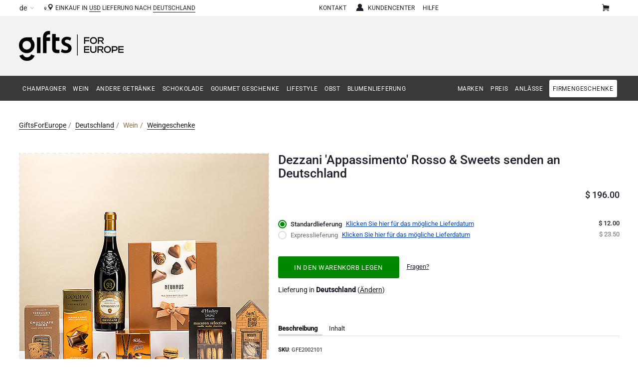

--- FILE ---
content_type: text/html;charset=UTF-8
request_url: https://www.giftsforeurope.com/deutschland/dezzani-appassimento-rosso-sweets/geschenk-produkt-de.htm
body_size: 15168
content:

	
<!DOCTYPE html>
<html id="page" data-page="PROD" data-product="GFE2002101" data-deliveryarea="de" lang="de" xmlns="http://www.w3.org/1999/xhtml" xmlns:fb="http://www.facebook.com/2008/fbml" xmlns:og="http://opengraphprotocol.org/schema/">

<head>
	<meta charset="UTF-8">
<title>Dezzani 'Appassimento' Rosso & sweets - Lieferung in Deutschland von GiftsforEurope</title>
<meta name="description" content="Kaufen Sie Dezzani 'Appassimento' Rosso & sweets für die Lieferung in Deutschland. GiftsforEurope ist seit 1998 der führende Geschenkelieferant in Europa."/>
<meta name="robots" content="index,follow"/>
<meta name="viewport" content="width=device-width, initial-scale=1"/>
<link rel="canonical" href="https://www.giftsforeurope.com/deutschland/dezzani-appassimento-rosso-sweets/geschenk-produkt-de.htm"/>
<meta name="language" content="de"/>
<link rel="alternate" hreflang="en" href="https://www.giftsforeurope.com/germany/dezzani-appassimento-rosso-sweets/gift-product-en.htm"/>
<link rel="alternate" hreflang="fr" href="https://www.giftsforeurope.com/allemagne/dezzani-appassimento-rosso-avec-gourmandises/cadeau-produit-fr.htm"/>
<link rel="alternate" hreflang="de" href="https://www.giftsforeurope.com/deutschland/dezzani-appassimento-rosso-sweets/geschenk-produkt-de.htm"/>
<link rel="alternate" hreflang="es" href="https://www.giftsforeurope.com/alemania/dezzani-appassimento-rosso-sweets/regalo-producto-es.htm"/>
<link rel="icon" type="image/png" sizes="16x16" href="/favicon-16x16.png" />
<link rel="icon" type="image/png" sizes="32x32" href="/favicon-32x32.png" />
<link rel="icon" type="image/png" sizes="96x96" href="/favicon-96x96.png" />
<link rel="shortcut icon" href="/favicon.ico" />
<link rel="apple-touch-icon" sizes="180x180" href="/apple-touch-icon.png" />
<link rel="manifest" href="/site.webmanifest" />
<meta name="theme-color" content="#1C1D2B"/>
<meta name="google-site-verification" content="efaU9qqhQ6nKaHrWxzgn2llrUUSPywg7sDKlZtqFjrE"/>
<meta name="facebook-domain-verification" content="n0t9h8ygh2scth4awgyjpsr71o4yff"/>
<meta property="og:title" content="Dezzani 'Appassimento' Rosso & sweets"/>
<meta property="og:description" content="Der Genuss von rubinrotem italienischem Wein und hochwertigen belgischen Pralinen und anderen Süßigkeiten wird in diesem stilvollen Geschenk kombiniert. Smith Woodhouse Fine Ruby Portwein schmeckt köstlich zu luxuriösen belgischen Neuhaus-Schokoladenpralinen, Godiva Noisettines, Schokoladen- und Pralinenkeksen, Ferrero Rocher, reichhaltigen Macarons und vielem mehr."/>
<meta property="og:type" content="product"/>
<meta property="og:url" content="https://www.giftsforeurope.com/deutschland/dezzani-appassimento-rosso-sweets/geschenk-produkt-de.htm"/>
<meta property="og:image" content="https://www.giftsforeurope.com/images/gene/prod/norm/gfe2002101_dezzani-appassimento-rosso-sweets.jpg"/>

	
	<link href="https://www.giftsforeurope.com/css/gfe2_product.css?v=20251121" type="text/css" rel="stylesheet"/>
	
	

<script type="text/javascript">
	(function(app){
		// CONSTANTS
		app["constants"] = {
			"virtualstore" : 					"VS"
			, "language" : 						"LA"
			, "deliveryarea" : 					"DA"
			, "currency" : 						"CU"
			, "productcategory" : 				"PC"
			, "product" : 						"PR"
			, "order" : 						"OR"
			, "orderdetail" : 					"OD"
			, "ordersubdetail" : 				"OS"
			, "template":						"LINK_Code"
			, "catalogue": {
				"list":							"LIST"
				, "type":						"TYPE"
				, "page":						"PAGE"
				, "sort":						"SORT"
				, "view":						"VIEW"
			}
		};
		// VARIABLES
		app["variables"] = {
			"virtualstore": 					"GFE2"
			, "language": 						"DE"
			, "deliveryarea": 					"deutschland"
			, "currency": 						""
			, "productcategory": 				""
			, "product": 						"dezzani-appassimento-rosso-sweets"
			, "order": 							""
			, "orderdetail": 					""
			, "ordersubdetail": 				""
			, "template": 						"PROD"
			, "chosenSettings": {
				disable_search: true
				, search_contains: true
				, inherit_select_classes: true
				, width: "100%"
			}
		};
		// EVENTS -> Custom Event Handlers (e.g. ANALYTICS)
		app["events"] = {
			"ProductImpression": 				[]
			, "ProductImpressions": 			[]
			, "ProductView": 					[]
			, "ClickOnProduct": 				[]
			, "AddToCart": 						[]
			, "RemoveFromCart": 				[]
			, "TrackEvent": 					[]
			, "TrackSocial": 					[]
			, "TrackException": 				[]
		};
		// FUNCTIONS
		app["functions"] = {};
		// VIRTUALSTORE
		app["virtualstore"] = {
			"code":								"GFE2"
			, "name": 							"GiftsforEurope"
			, "email": {
				"customerservice":				"customerservice@giftsforeurope.com"
				, "sales":						"sales@giftsforeurope.com"
			}
		};
		// CATALOGUE
		app["catalogue"] = {
			"name":								""
		};
		// APPLICATION
		app["application"] = {
			"name" : 							"www.giftsforeurope.com"
			, "dns" : 							"www.giftsforeurope.com"
			, "base" : 							"https://www.giftsforeurope.com"
			, "cdn" : 							"https://static.frucon.net"
			, "http" : 							"https://www.giftsforeurope.com"
			, "https" : 						"https://www.giftsforeurope.com"
			, "settings": {
				"navigation":					""
				, "paging":						true
				, "productspecials":			0
				, "showpage_product":			false
			}
		};
		// URLS
		app["url"] = {
			"referer":							""
			, "cart_add":						"https://www.giftsforeurope.com/de/shoppingcart_add.htm"
			, "cart_process":					"https://www.giftsforeurope.com/de/shoppingcart_process.htm"
			, "cart_delete":					"https://www.giftsforeurope.com/de/shoppingcart_delete.htm"
		};
		// DICTIONARY KEYS
		app["dictionary"] = {
			"Contact":									"Contact"
			, "CookiesPolicy": 							"Cookie-Richtlinien"
			, "InvalidEmail": 							"Ungültige E-Mailadresse!"
			, "Items": 									"Artikel"
			, "LoadingZoom": 							"Zoom wird geladen"
			, "PleaseEnterDiscountCode": 				"Lösen Sie hier Ihren Gutscheincode ein."
			, "UnexpectedError": 						"Ein unerwarteter Fehler ist aufgetreten!"
			, "YourAddonHasBeenAdded": 					"Ihr [product] wird nun von [addon] begleitet."
			, "Close": 									"schließen"
			, "Next":									"Weiter"
			, "Previous":								"Zurück"
			, "HoverToZoom":							"Hover to zoom"
			, "ClickToZoom":							"Klicken Sie hier zum Zoomen"
			, "ClickToExpand":							"Click to expand"
			, "TouchToZoom":							"Touch to zoom"
			, "DoubleTapToZoom":						"Double tap to zoom"
			, "TapToExpand":							"Tap to expand"
			, "InsufficientStock":						"Unzureichender Lagerbestand"
			, "InsufficientStockInstructions":			"Der gewählte Artikel ist nicht in der gewünschten Anzahl auf Lager. Verfügbarer Bestand: [stock]."
			, "NewsletterSubscriptionConfirmationText":	"<p>Vielen Dank für Ihre Anmeldung zu unserem Newsletter.</p><p>Sie haben folgende E-Mail-Adresse angegeben: [email].</p>"
			, "TechnicalError":							"Bei der Anmeldung ist ein Fehler aufgetreten. Bitte versuchen Sie es zu einem späteren Zeitpunkt noch einmal."
		};
	}(window.app = window.app || {}));
</script>

<script type="text/javascript" src="/js/dependencies.js?v=20251121"></script>
<script type="text/javascript" src="/js/store.js?v=20251121"></script>


<script type="text/javascript" src="/js/catalogue.js?v=20251121"></script>

<script type="text/javascript" src="/js/product.js?v=20251121"></script>

<script type="text/javascript" src="//widget.trustpilot.com/bootstrap/v5/tp.widget.bootstrap.min.js" async></script>

</head>

<body lang="de" itemscope itemtype="http://schema.org/WebPage">

	
<div itemscope itemtype="http://schema.org/Store">
	<meta itemprop="name" content="GiftsforEurope"/>
	
	<meta itemprop="url" content="https://www.giftsforeurope.com"/>
	<meta itemprop="email" content="customerservice@giftsforeurope.com"/>
	<meta itemprop="telephone" content="+32 2 808 61 60 | USA: +1 888 261 2064"/>
	
	<meta itemprop="logo" content="https://www.giftsforeurope.com/images/deut/logo/giftsforeurope.png"/>
	<meta itemprop="image" content="https://www.giftsforeurope.com/images/deut/logo/giftsforeurope.png"/>
	
</div>

<div id="div_header">
	<div class="container">
<div id="div_header_logo"><a href="https://www.giftsforeurope.com/geschenke-de.htm?da=deutschland" title="GiftsforEurope"><img src="https://www.giftsforeurope.com/images/deut/logo/giftsforeurope.png" alt="GiftsforEurope" width="210" height = "60"/></a></div><div id="div_header_parameters"><ul><li>Einkauf in <a href="#" class="currency">USD</a></li><li>Lieferung nach <a href="#" class="deliveryarea">Deutschland</a><img src="https://www.giftsforeurope.com/images/gene/pict/flag/de.png" class="flag" alt="Deutschland"/></li></ul></div><div id="div_header_navigation"><ul><li><a href="https://www.giftsforeurope.com/de/warenkorb.htm?da=deutschland" id="btn_navigation_CART" title="Warenkorb" data-event-category="Navigation" data-event-action="NavigateTo" data-event-label="Shopping Cart">Warenkorb<span></span></a></li><li><a href="/de/kontaktieren-sie-uns.htm" id="btn_navigation_CONT" title="Kontakt" data-event-category="Navigation" data-event-action="NavigateTo" data-event-label="Contact Us">Kontakt</a></li><li><a href="/de/firmen.htm" id="btn_navigation_CORP" title="Firmengeschenke" data-event-category="Navigation" data-event-action="NavigateTo" data-event-label="Corporate Gifts">Firmengeschenke</a></li><li><a href="https://www.giftsforeurope.com/accountcenter/de/" id="btn_navigation_ACCO" title="Kundencenter" data-event-category="Navigation" data-event-action="NavigateTo" data-event-label="Log in">Kundencenter</a></li><li><a href="/de/hilfe.htm" id="btn_navigation_HELP" title="Hilfe" data-event-category="Navigation" data-event-action="NavigateTo" data-event-label="Help">Hilfe</a></li><li class="trustpilot"><div class="trustpilot-widget mobile-desktop" data-locale="de-DE" data-template-id="5418052cfbfb950d88702476" data-businessunit-id="4f8c78710000640005147e26" data-style-height="30px" data-style-width="100%" data-theme="light" data-stars="5" data-review-languages="en"><a href="https://trustpilot.com/review/www.giftsforeurope.com" target="_blank" rel="noopener">Trustpilot</a></div><div class="trustpilot-widget tablet" data-locale="de-DE" data-template-id="5419b757fa0340045cd0c938" data-businessunit-id="4f8c78710000640005147e26" data-style-height="25px" data-style-width="100%" data-stars="5" data-review-languages="en"><a href="https://trustpilot.com/review/www.giftsforeurope.com" target="_blank" rel="noopener">Trustpilot</a></div></li></ul></div><div id="div_header_language"><ul data-language="de"><li><a href="https://www.giftsforeurope.com/germany/dezzani-appassimento-rosso-sweets/gift-product-en.htm">EN</a></li><li><a href="https://www.giftsforeurope.com/allemagne/dezzani-appassimento-rosso-avec-gourmandises/cadeau-produit-fr.htm">FR</a></li><li><span>DE</span></li><li><a href="https://www.giftsforeurope.com/alemania/dezzani-appassimento-rosso-sweets/regalo-producto-es.htm">ES</a></li></ul></div>
	</div>
</div>

	<div id="div_navigation">
	<div class="container">
<a id="nav_menu_GFE2" href="#" title="GiftsForEurope" data-code="GFE2" data-touch="disabled toggle"><i>Online Shoppen</i></a><div id="div_navigation_wrapper" class="navigation-wrapper"><div id="div_navigation_menu" class="navigation-menu"><ul id="list_navigation_menu" class="navigation-menu-list"><li><a id="nav_item_GFE2007" href="#champagne-gift-baskets" data-code="GFE2007" data-touch="disabled toggle">Champagner</a><div class="pnl_navigation"><div class="pnl_section"><menu><li><a id="nav_item_GFE2008" href="https://www.giftsforeurope.com/deutschland/champagner-geschenke/geschenke-kategorie-de.htm" data-code="GFE2008">Champagner Geschenke</a></li><li><a id="nav_item_GFE2043" href="https://www.giftsforeurope.com/deutschland/exklusive-champagner-geschenke/geschenke-kategorie-de.htm" data-code="GFE2043">Exklusive Champagner-Geschenke</a></li><li><a id="nav_item_GFE2011" href="https://www.giftsforeurope.com/deutschland/schicken-sie-eine-flasche-champagner/geschenke-kategorie-de.htm" data-code="GFE2011">Schicken Sie eine Flasche Champagner</a></li></menu></div><div class="pnl_section"><strong>Merk</strong><menu><li><a id="nav_item_GFE2010" href="https://www.giftsforeurope.com/deutschland/dom-perignon-geschenke/geschenke-kategorie-de.htm" data-code="GFE2010">Dom Perignon Champagner</a></li><li><a id="nav_item_GFE2127" href="https://www.giftsforeurope.com/deutschland/moet-chandon-champagner/geschenke-kategorie-de.htm" data-code="GFE2127">Moet & Chandon Champagner</a></li><li><a id="nav_item_GFE2101" href="https://www.giftsforeurope.com/deutschland/pommery-champagner/geschenke-kategorie-de.htm" data-code="GFE2101">Pommery Champagner</a></li><li><a id="nav_item_GFE2009" href="https://www.giftsforeurope.com/deutschland/veuve-clicquot-geschenke/geschenke-kategorie-de.htm" data-code="GFE2009">Veuve Clicquot Geschenke</a></li><li><a id="nav_item_GFE2136" href="https://www.giftsforeurope.com/deutschland/lanson-champagner/geschenke-kategorie-de.htm" data-code="GFE2136">Lanson Champagner</a></li></menu></div></div></li><li><a id="nav_item_GFE2012" href="#wine-gifts-gift-baskets" data-code="GFE2012" data-touch="disabled toggle">Wein</a><div class="pnl_navigation"><div class="pnl_section"><menu><li><a id="nav_item_GFE2016" href="https://www.giftsforeurope.com/deutschland/weingeschenke/geschenke-kategorie-de.htm" data-code="GFE2016">Weingeschenke</a></li><li><a id="nav_item_GFE2017" href="https://www.giftsforeurope.com/deutschland/schicken-sie-eine-flasche-wein/geschenke-kategorie-de.htm" data-code="GFE2017">Schicken Sie eine Flasche Wein</a></li><li><a id="nav_item_GFE2015" href="https://www.giftsforeurope.com/deutschland/sekt-geschenke/geschenke-kategorie-de.htm" data-code="GFE2015">Sekt Geschenke</a></li><li><a id="nav_item_GFE2033" href="https://www.giftsforeurope.com/deutschland/geschenke-mit-schokolade-und-wein/geschenke-kategorie-de.htm" data-code="GFE2033">Geschenke mit Schokolade und Wein</a></li></menu></div></div></li><li><a id="nav_item_GFE2119" href="#drinks-apero-gift-baskets" data-code="GFE2119" data-touch="disabled toggle">Andere Getränke</a><div class="pnl_navigation"><div class="pnl_section"><menu><li><a id="nav_item_GFE2061" href="https://www.giftsforeurope.com/deutschland/bier-geschenke/geschenke-kategorie-de.htm" data-code="GFE2061">Bier Geschenke</a></li><li><a id="nav_item_GFE2104" href="https://www.giftsforeurope.com/deutschland/alkohol-geschenke/geschenke-kategorie-de.htm" data-code="GFE2104">Alkohol-Geschenksets</a></li><li><a id="nav_item_GFE2116" href="https://www.giftsforeurope.com/deutschland/alkoholfreie-geschenke/geschenke-kategorie-de.htm" data-code="GFE2116">Alkoholfreie Geschenke</a></li><li><a id="nav_item_GFE2121" href="https://www.giftsforeurope.com/deutschland/kaffee-und-teegeschenke/geschenke-kategorie-de.htm" data-code="GFE2121">Kaffee- und Teegeschenke</a></li></menu></div></div></li><li><a id="nav_item_GFE2030" href="#chocolate-gifts-sweet-gift-baskets" data-code="GFE2030" data-touch="disabled toggle">Schokolade</a><div class="pnl_navigation"><div class="pnl_section"><menu><li><a id="nav_item_GFE2032" href="https://www.giftsforeurope.com/deutschland/schokoladen-geschenke/geschenke-kategorie-de.htm" data-code="GFE2032">Schokoladen Geschenke</a></li><li><a id="nav_item_GFE2078" href="https://www.giftsforeurope.com/deutschland/schokolade-und-champagner-geschenke/geschenke-kategorie-de.htm" data-code="GFE2078">Schokolade und Champagner Geschenke</a></li><li><a id="nav_item_GFE2033" href="https://www.giftsforeurope.com/deutschland/geschenke-mit-schokolade-und-wein/geschenke-kategorie-de.htm" data-code="GFE2033">Geschenke mit Schokolade und Wein</a></li><li><a id="nav_item_GIBE057" href="https://www.giftsforeurope.com/deutschland/suesse-geschenke/geschenke-kategorie-de.htm" data-code="GIBE057">Süßigkeiten Geschenke</a></li><li><a id="nav_item_GFE2031" href="https://www.giftsforeurope.com/deutschland/neuhaus-schokoladen/geschenke-kategorie-de.htm" data-code="GFE2031">Neuhaus Schokoladen</a></li><li><a id="nav_item_GFE2068" href="https://www.giftsforeurope.com/deutschland/godiva-belgische-schokoladen/geschenke-kategorie-de.htm" data-code="GFE2068">Godiva Schokoladen</a></li><li><a id="nav_item_GOCC138" href="https://www.giftsforeurope.com/deutschland/corne-port-royal-belgische-schokolade/geschenke-kategorie-de.htm" data-code="GOCC138">Corné Port-Royal Belgische Schokoladen</a></li><li><a id="nav_item_GIBE111" href="https://www.giftsforeurope.com/deutschland/jules-destrooper-biscuits/geschenke-kategorie-de.htm" data-code="GIBE111">Jules Destrooper</a></li></menu></div></div></li><li><a id="nav_item_GFE2024" href="#gourmet-gifts" data-code="GFE2024" data-touch="disabled toggle">Gourmet Geschenke</a><div class="pnl_navigation"><div class="pnl_section"><menu><li><a id="nav_item_GOCC023" href="https://www.giftsforeurope.com/deutschland/gourmet-geschenke/geschenke-kategorie-de.htm" data-code="GOCC023">Gourmet Geschenke</a></li></menu></div></div></li><li><a id="nav_item_GFE2040" href="#lifestyle-gifts" data-code="GFE2040" data-touch="disabled toggle">Lifestyle</a><div class="pnl_navigation"><div class="pnl_section"><menu><li><a id="nav_item_GFE2070" href="https://www.giftsforeurope.com/deutschland/lifestyle-geschenke/geschenke-kategorie-de.htm" data-code="GFE2070">Lifestyle Geschenke</a></li><li><a id="nav_item_GFE2124" href="https://www.giftsforeurope.com/deutschland/atelier-rebul/geschenke-kategorie-de.htm" data-code="GFE2124">Atelier Rebul</a></li><li><a id="nav_item_GFE2126" href="https://www.giftsforeurope.com/deutschland/le-parfum-de-nathalie/geschenke-kategorie-de.htm" data-code="GFE2126">Le Parfum de Nathalie</a></li></menu></div></div></li></ul></div><div id="div_navigation_specials_alt" class="navigation-menu"><ul id="list_navigation_specials_alt" class="navigation-menu-list"><li><a href="https://www.giftsforeurope.com/deutschland/lieferung-von-obstkoerben/geschenke-kategorie-de.htm" id="nav_item_GFE2019" data-code="GFE2019">Obst</a></li><li><a href="https://www.giftsforeurope.com/deutschland/blumenlieferung/geschenke-kategorie-de.htm" id="nav_item_CADO002" data-code="CADO002">Blumenlieferung</a></li></ul></div><div id="div_navigation_specials" class="navigation-specials" data-navigation-label="Einkaufen nach"><ul id="list_navigation_specials" class="navigation-specials-list"><li><a data-navigation-label="Einkaufen nach" href="#brand" id="nav_item_GFE2077" data-code="GFE2077" data-touch="disabled toggle">Marken</a><div class="pnl_navigation"><menu><li><a id="nav_item_GFE2124" href="https://www.giftsforeurope.com/deutschland/atelier-rebul/geschenke-kategorie-de.htm" data-code="GFE2124">Atelier Rebul</a></li><li><a id="nav_item_GFE2140" href="https://www.giftsforeurope.com/deutschland/cartwright-butler/geschenke-kategorie-de.htm" data-code="GFE2140">Cartwright & Butler</a></li><li><a id="nav_item_GOCC138" href="https://www.giftsforeurope.com/deutschland/corne-port-royal-belgische-schokolade/geschenke-kategorie-de.htm" data-code="GOCC138">Corné Port-Royal Belgische Schokoladen</a></li><li><a id="nav_item_GFE2010" href="https://www.giftsforeurope.com/deutschland/dom-perignon-geschenke/geschenke-kategorie-de.htm" data-code="GFE2010">Dom Perignon Champagner</a></li><li><a id="nav_item_GFE2068" href="https://www.giftsforeurope.com/deutschland/godiva-belgische-schokoladen/geschenke-kategorie-de.htm" data-code="GFE2068">Godiva Schokoladen</a></li><li><a id="nav_item_GFE2136" href="https://www.giftsforeurope.com/deutschland/lanson-champagner/geschenke-kategorie-de.htm" data-code="GFE2136">Lanson Champagner</a></li><li><a id="nav_item_GFE2126" href="https://www.giftsforeurope.com/deutschland/le-parfum-de-nathalie/geschenke-kategorie-de.htm" data-code="GFE2126">Le Parfum de Nathalie</a></li><li><a id="nav_item_GFE2127" href="https://www.giftsforeurope.com/deutschland/moet-chandon-champagner/geschenke-kategorie-de.htm" data-code="GFE2127">Moet & Chandon Champagner</a></li><li><a id="nav_item_GFE2129" href="https://www.giftsforeurope.com/deutschland/mushie-baby/geschenke-kategorie-de.htm" data-code="GFE2129">Mushie</a></li><li><a id="nav_item_GFE2031" href="https://www.giftsforeurope.com/deutschland/neuhaus-schokoladen/geschenke-kategorie-de.htm" data-code="GFE2031">Neuhaus Schokoladen</a></li><li><a id="nav_item_GFE2101" href="https://www.giftsforeurope.com/deutschland/pommery-champagner/geschenke-kategorie-de.htm" data-code="GFE2101">Pommery Champagner</a></li><li><a id="nav_item_GFE2130" href="https://www.giftsforeurope.com/deutschland/trixie-baby/geschenke-kategorie-de.htm" data-code="GFE2130">Trixie Baby & Kinder</a></li><li><a id="nav_item_GFE2009" href="https://www.giftsforeurope.com/deutschland/veuve-clicquot-geschenke/geschenke-kategorie-de.htm" data-code="GFE2009">Veuve Clicquot Geschenke</a></li></menu></div></li><li><a data-navigation-label="Einkaufen nach" href="#preis" id="nav_item_GOCC047" data-code="GOCC047" data-touch="disabled toggle">Preis</a><div class="pnl_navigation"><menu><li><a id="nav_item_GOCC036" href="https://www.giftsforeurope.com/deutschland/budget-geschenke/geschenke-kategorie-de.htm" data-code="GOCC036">Budget-Geschenke</a></li><li><a id="nav_item_GOCC035" href="https://www.giftsforeurope.com/deutschland/luxus-geschenke/geschenke-kategorie-de.htm" data-code="GOCC035">Luxusgeschenke</a></li><li><a id="nav_item_GFE2038" href="https://www.giftsforeurope.com/deutschland/vip-geschenke/geschenke-kategorie-de.htm" data-code="GFE2038">VIP Geschenke</a></li></menu></div></li><li><a data-navigation-label="Einkaufen nach" href="#more-occasions" id="nav_item_GFE2053" data-code="GFE2053" data-touch="disabled toggle">Anlässe</a><div class="pnl_navigation"><menu><li><a id="nav_item_GFEU014" href="https://www.giftsforeurope.com/deutschland/valentinsgeschenke/geschenke-kategorie-de.htm" data-code="GFEU014">Valentinsgeschenke</a></li><li><a id="nav_item_GFE2097" href="https://www.giftsforeurope.com/deutschland/bestseller-geschenke/geschenke-kategorie-de.htm" data-code="GFE2097">Populäre Geschenke</a></li><li><a id="nav_item_GOCC122" href="https://www.giftsforeurope.com/deutschland/neue-ankuenfte/geschenke-kategorie-de.htm" data-code="GOCC122">Neue Ankünfte</a></li><li><a id="nav_item_GFE2058" href="https://www.giftsforeurope.com/deutschland/geburtstags-geschenke/geschenke-kategorie-de.htm" data-code="GFE2058">Verjaardagsgeschenken</a></li><li><a id="nav_item_GIBE257" href="https://www.giftsforeurope.com/deutschland/firmengeschenke/geschenke-kategorie-de.htm" data-code="GIBE257">Firmengeschenke</a></li><li><a id="nav_item_GFE2055" href="https://www.giftsforeurope.com/deutschland/hochzeitsgeschenke-und-blumen/geschenke-kategorie-de.htm" data-code="GFE2055">Hochzeitsgeschenke</a></li><li><a id="nav_item_GFE2125" href="https://www.giftsforeurope.com/deutschland/glueckwunschgeschenke/geschenke-kategorie-de.htm" data-code="GFE2125">Proficiat</a></li><li><a id="nav_item_GFE2056" href="https://www.giftsforeurope.com/deutschland/dankeschoen-geschenke-und-blumen/geschenke-kategorie-de.htm" data-code="GFE2056">Bedankgeschenken</a></li><li><a id="nav_item_GFE2054" href="https://www.giftsforeurope.com/deutschland/romantische-geschenke-und-blumen/geschenke-kategorie-de.htm" data-code="GFE2054">Romantische Geschenke</a></li><li><a id="nav_item_GFE2046" href="https://www.giftsforeurope.com/deutschland/geschenke-fuer-sie/geschenke-kategorie-de.htm" data-code="GFE2046">Geschenke für Sie</a></li><li><a id="nav_item_GFE2045" href="https://www.giftsforeurope.com/deutschland/geschenke-fuer-ihn/geschenke-kategorie-de.htm" data-code="GFE2045">Geschenke für Ihn</a></li><li><a id="nav_item_GFE2081" href="https://www.giftsforeurope.com/deutschland/geschenke-viel-glueck/geschenke-kategorie-de.htm" data-code="GFE2081">Gute Besserung</a></li><li><a id="nav_item_GFE2123" href="https://www.giftsforeurope.com/deutschland/geschenke-zum-teilen/geschenke-kategorie-de.htm" data-code="GFE2123">Geschenke ideal zum Teilen</a></li><li><a id="nav_item_GFE2050" href="https://www.giftsforeurope.com/deutschland/baby-geschenkkoerbe/geschenke-kategorie-de.htm" data-code="GFE2050">Neue Baby-Geschenke</a></li><li><a id="nav_item_GOCC098" href="https://www.giftsforeurope.com/deutschland/geschenke-fuer-kinder/geschenke-kategorie-de.htm" data-code="GOCC098">Geschenke für Kinder</a></li></menu></div></li><li><a data-navigation-label="Einkaufen nach" href="#firmengeschenke" id="nav_item_GFE2128" data-code="GFE2128" data-touch="disabled toggle">Firmengeschenke</a><div class="pnl_navigation"><menu><li><a id="vsbu_GFE20048" class="vs-button" href="/de/firmengeschenke.htm" title="Business Gifts Dienstleistungen" target="_self" data-category="NavigationSpecial" data-action="ClickLink" data-label="Corporate Gifts Page">Business Gifts Dienstleistungen</a></li><li><a id="vsbu_GFE20052" class="vs-button" href="https://www.giftsforeurope.com/deutschland/firmengeschenke/geschenke-kategorie-de.htm" title="Unternehmenssammlung" target="_self" data-category="NavigationSpecial" data-action="ClickLink" data-label="Corporate Gifts">Unternehmenssammlung</a></li></menu></div></li></ul></div></div>
	</div>
</div>
	
	<div id="div_main">
		<div class="container">
	
	<div id="div_banner">
	<div class="container">

	<div class="banner_breadcrumbs">
	<div class="container">
		<ul itemprop="breadcrumb" itemscope itemtype="http://schema.org/BreadcrumbList">
<li class="level_0" data-type="SHOP" itemprop="itemListElement" itemscope itemtype="http://schema.org/ListItem"><a href="https://www.giftsforeurope.com/geschenke-de.htm?da=deutschland">GiftsForEurope</a><meta itemprop="url" content="https://www.giftsforeurope.com/geschenke-de.htm?da=deutschland"/><meta itemprop="name" content="GiftsForEurope"/><meta itemprop="alternateName" content="GiftsforEurope (GFE2)"/><meta itemprop="position" content="0"/></li><li class="level_0" data-type="DEAR" itemprop="itemListElement" itemscope itemtype="http://schema.org/ListItem"><a href="https://www.giftsforeurope.com/deutschland/geschenke-de.htm">Deutschland</a><meta itemprop="url" content="https://www.giftsforeurope.com/deutschland/geschenke-de.htm"/><meta itemprop="name" content="Deutschland"/><meta itemprop="alternateName" content="Germany (GERM)"/><meta itemprop="position" content="0"/></li><li class="level_1" data-type="PRCS" itemprop="itemListElement" itemscope itemtype="http://schema.org/ListItem">Wein<meta itemprop="url" content=""/><meta itemprop="name" content="Wein"/><meta itemprop="alternateName" content="Send Wine Gifts (GFE2012)"/><meta itemprop="position" content="1"/></li><li class="level_2" data-type="PRCA" itemprop="itemListElement" itemscope itemtype="http://schema.org/ListItem"><a href="https://www.giftsforeurope.com/deutschland/weingeschenke/geschenke-kategorie-de.htm">Weingeschenke</a><meta itemprop="url" content="https://www.giftsforeurope.com/deutschland/weingeschenke/geschenke-kategorie-de.htm"/><meta itemprop="name" content="Weingeschenke"/><meta itemprop="alternateName" content="Wine Gifts (GFE2016)"/><meta itemprop="position" content="2"/></li>
		</ul>
	</div>
</div>



	</div>
</div>


<form id="frm_store" name="frm_store" method="post" action="https://www.giftsforeurope.com/deutschland/dezzani-appassimento-rosso-sweets/geschenk-produkt-de.htm" data-action="https://www.giftsforeurope.com/deutschland/[prod]/geschenk-produkt-de.htm">
	<input type="hidden" name="DA" value="deutschland"/>
	<input type="hidden" name="LA" value="DE"/>
	<input type="hidden" name="CU" value="DOLL"/>
	<input type="hidden" name="OR" value=""/>
	<input type="hidden" name="PR" value="dezzani-appassimento-rosso-sweets"/>
	
<div id="div_product" itemscope itemtype="http://schema.org/Product">
	<meta itemprop="productID" content="GFE2002101"/>
	<meta itemprop="sku" content="GFE2002101"/>
	<meta itemprop="name" content="Dezzani 'Appassimento' Rosso & sweets"/>
	<meta itemprop="alternateName" content="AYR 2026: Dezzani 'Appassimento' Rosso & sweets"/>
	<meta itemprop="url" content="https://www.giftsforeurope.com/deutschland/dezzani-appassimento-rosso-sweets/geschenk-produkt-de.htm"/>
	
	<div class="container">

	<div id="div_product_zoom" class="product_zoom">

	<div class="product_zoom_picture">

		<a href="https://www.giftsforeurope.com/images/gene/prod/zoom/gfe2002101_01_dezzani-appassimento-rosso-sweets.jpg" class="MagicZoom" id="zoom_target" title="Dezzani 'Appassimento' Rosso & sweets" data-image="https://www.giftsforeurope.com/images/gene/prod/norm/gfe2002101_01_dezzani-appassimento-rosso-sweets.jpg">
		<img src="https://www.giftsforeurope.com/images/gene/prod/norm/gfe2002101_01_dezzani-appassimento-rosso-sweets.jpg" alt="Dezzani 'Appassimento' Rosso & sweets" itemprop="image"/>
		</a>

	</div>

	<div class="product_zoom_thumbnails">

		<a href="https://www.giftsforeurope.com/images/gene/prod/zoom/gfe2002101_01_dezzani-appassimento-rosso-sweets.jpg" class="product_zoom_thumbnails_item" data-zoom-id="zoom_target" data-image="https://www.giftsforeurope.com/images/gene/prod/norm/gfe2002101_01_dezzani-appassimento-rosso-sweets.jpg" title="Dezzani &apos;Appassimento&apos; Rosso & Sweets [01]">
		<img src="https://www.giftsforeurope.com/images/gene/prod/smal/gfe2002101_01_dezzani-appassimento-rosso-sweets.jpg" alt="Dezzani 'Appassimento' Rosso & sweets [01]"/>
		</a>

		<a href="https://www.giftsforeurope.com/images/gene/prod/zoom/gfe2002101_02_dezzani-appassimento-rosso-sweets.jpg" class="product_zoom_thumbnails_item" data-zoom-id="zoom_target" data-image="https://www.giftsforeurope.com/images/gene/prod/norm/gfe2002101_02_dezzani-appassimento-rosso-sweets.jpg" title="Dezzani &apos;Appassimento&apos; Rosso & Sweets [02]">
		<img src="https://www.giftsforeurope.com/images/gene/prod/smal/gfe2002101_02_dezzani-appassimento-rosso-sweets.jpg" alt="Dezzani 'Appassimento' Rosso & sweets [02]"/>
		</a>

		<a href="https://www.giftsforeurope.com/images/gene/prod/zoom/gfe2002101_03_dezzani-appassimento-rosso-sweets.jpg" class="product_zoom_thumbnails_item" data-zoom-id="zoom_target" data-image="https://www.giftsforeurope.com/images/gene/prod/norm/gfe2002101_03_dezzani-appassimento-rosso-sweets.jpg" title="Dezzani &apos;Appassimento&apos; Rosso & Sweets [03]">
		<img src="https://www.giftsforeurope.com/images/gene/prod/smal/gfe2002101_03_dezzani-appassimento-rosso-sweets.jpg" alt="Dezzani 'Appassimento' Rosso & sweets [03]"/>
		</a>

		<a href="https://www.giftsforeurope.com/images/gene/prod/zoom/gfe2002101_04_dezzani-appassimento-rosso-sweets.jpg" class="product_zoom_thumbnails_item" data-zoom-id="zoom_target" data-image="https://www.giftsforeurope.com/images/gene/prod/norm/gfe2002101_04_dezzani-appassimento-rosso-sweets.jpg" title="Dezzani &apos;Appassimento&apos; Rosso & Sweets [04]">
		<img src="https://www.giftsforeurope.com/images/gene/prod/smal/gfe2002101_04_dezzani-appassimento-rosso-sweets.jpg" alt="Dezzani 'Appassimento' Rosso & sweets [04]"/>
		</a>

		<a href="https://www.giftsforeurope.com/images/gene/prod/zoom/gfe2002101_05_dezzani-appassimento-rosso-sweets.jpg" class="product_zoom_thumbnails_item" data-zoom-id="zoom_target" data-image="https://www.giftsforeurope.com/images/gene/prod/norm/gfe2002101_05_dezzani-appassimento-rosso-sweets.jpg" title="Dezzani &apos;Appassimento&apos; Rosso & Sweets [05]">
		<img src="https://www.giftsforeurope.com/images/gene/prod/smal/gfe2002101_05_dezzani-appassimento-rosso-sweets.jpg" alt="Dezzani 'Appassimento' Rosso & sweets [05]"/>
		</a>

		<a href="https://www.giftsforeurope.com/images/gene/prod/zoom/gfe2002101_06_dezzani-appassimento-rosso-sweets.jpg" class="product_zoom_thumbnails_item" data-zoom-id="zoom_target" data-image="https://www.giftsforeurope.com/images/gene/prod/norm/gfe2002101_06_dezzani-appassimento-rosso-sweets.jpg" title="Dezzani &apos;Appassimento&apos; Rosso & Sweets [06]">
		<img src="https://www.giftsforeurope.com/images/gene/prod/smal/gfe2002101_06_dezzani-appassimento-rosso-sweets.jpg" alt="Dezzani 'Appassimento' Rosso & sweets [06]"/>
		</a>

		<a href="https://www.giftsforeurope.com/images/gene/prod/zoom/gfe2002101_07_dezzani-appassimento-rosso-sweets.jpg" class="product_zoom_thumbnails_item" data-zoom-id="zoom_target" data-image="https://www.giftsforeurope.com/images/gene/prod/norm/gfe2002101_07_dezzani-appassimento-rosso-sweets.jpg" title="Dezzani &apos;Appassimento&apos; Rosso & Sweets [07]">
		<img src="https://www.giftsforeurope.com/images/gene/prod/smal/gfe2002101_07_dezzani-appassimento-rosso-sweets.jpg" alt="Dezzani 'Appassimento' Rosso & sweets [07]"/>
		</a>

		<a href="https://www.giftsforeurope.com/images/gene/prod/zoom/gfe2002101_08_dezzani-appassimento-rosso-sweets.jpg" class="product_zoom_thumbnails_item" data-zoom-id="zoom_target" data-image="https://www.giftsforeurope.com/images/gene/prod/norm/gfe2002101_08_dezzani-appassimento-rosso-sweets.jpg" title="Dezzani &apos;Appassimento&apos; Rosso & Sweets [08]">
		<img src="https://www.giftsforeurope.com/images/gene/prod/smal/gfe2002101_08_dezzani-appassimento-rosso-sweets.jpg" alt="Dezzani 'Appassimento' Rosso & sweets [08]"/>
		</a>

		<a href="https://www.giftsforeurope.com/images/gene/prod/zoom/gfe2002101_09_dezzani-appassimento-rosso-sweets.jpg" class="product_zoom_thumbnails_item" data-zoom-id="zoom_target" data-image="https://www.giftsforeurope.com/images/gene/prod/norm/gfe2002101_09_dezzani-appassimento-rosso-sweets.jpg" title="Dezzani &apos;Appassimento&apos; Rosso & Sweets [09]">
		<img src="https://www.giftsforeurope.com/images/gene/prod/smal/gfe2002101_09_dezzani-appassimento-rosso-sweets.jpg" alt="Dezzani 'Appassimento' Rosso & sweets [09]"/>
		</a>

		<a href="https://www.giftsforeurope.com/images/gene/prod/zoom/gfe2002101_10_dezzani-appassimento-rosso-sweets.jpg" class="product_zoom_thumbnails_item" data-zoom-id="zoom_target" data-image="https://www.giftsforeurope.com/images/gene/prod/norm/gfe2002101_10_dezzani-appassimento-rosso-sweets.jpg" title="Dezzani &apos;Appassimento&apos; Rosso & Sweets [10]">
		<img src="https://www.giftsforeurope.com/images/gene/prod/smal/gfe2002101_10_dezzani-appassimento-rosso-sweets.jpg" alt="Dezzani 'Appassimento' Rosso & sweets [10]"/>
		</a>

		<a href="https://www.giftsforeurope.com/images/gene/prod/zoom/gfe2002101_11_dezzani-appassimento-rosso-sweets.jpg" class="product_zoom_thumbnails_item" data-zoom-id="zoom_target" data-image="https://www.giftsforeurope.com/images/gene/prod/norm/gfe2002101_11_dezzani-appassimento-rosso-sweets.jpg" title="Dezzani &apos;Appassimento&apos; Rosso & Sweets [11]">
		<img src="https://www.giftsforeurope.com/images/gene/prod/smal/gfe2002101_11_dezzani-appassimento-rosso-sweets.jpg" alt="Dezzani 'Appassimento' Rosso & sweets [11]"/>
		</a>

		<a href="https://www.giftsforeurope.com/images/gene/prod/zoom/gfe2002101_12_dezzani-appassimento-rosso-sweets.jpg" class="product_zoom_thumbnails_item" data-zoom-id="zoom_target" data-image="https://www.giftsforeurope.com/images/gene/prod/norm/gfe2002101_12_dezzani-appassimento-rosso-sweets.jpg" title="Dezzani &apos;Appassimento&apos; Rosso & Sweets [12]">
		<img src="https://www.giftsforeurope.com/images/gene/prod/smal/gfe2002101_12_dezzani-appassimento-rosso-sweets.jpg" alt="Dezzani 'Appassimento' Rosso & sweets [12]"/>
		</a>

	</div>

</div><div id="div_product_info" class="product_info">
<h1 id="product_title">Dezzani &apos;Appassimento&apos; Rosso & Sweets senden an Deutschland</h1><div id="product_price" title="Preis " data-price="196.00" data-currency="$" itemprop="offers" itemscope itemtype="http://schema.org/Offer"><span itemprop="priceCurrency" content="USD">$</span>&nbsp;<span itemprop="price" content="196.00">196.00</span><link itemprop="itemCondition" href="http://schema.org/NewCondition"/><link itemprop="availability" href="http://schema.org/InStock"/></div>
	<div id="div_product_addons" class="product_addons">
		<table>
			<caption>Add-ons</caption>
			<thead>
				<tr>
					<td class="addon_quantity">Anzahl </td>
					<td class="addon_zoom">&nbsp;</td>
					<td class="addon_title">Produkt </td>
					<td class="addon_price">Preis </td>
					<td class="addon_status">&nbsp;</td>
				</tr>
			</thead>
			<tbody>
			</tbody>
		</table>
		<script id="tpl_product_addon" type="text/html">
			<tr>
				<td class="addon_quantity">
					<select name="fld_OrSD_Quantity_"/>
				</td>
				<td class="addon_zoom"><a href="#" class="btn_product_addon_zoom"/></td>
				<td class="addon_title">&nbsp;</td>
				<td class="addon_price">&nbsp;</td>
				<td class="addon_status"><a href="#" class="btn_product_addon_delete" title="Löschen"/></td>
			</tr>
		</script>
	</div>

</div>

	<div id="div_product_shipping" class="product_shipping" title="Lieferung">

		<div class="product_shipping_method">
			<input type="radio" name="fld_DeMe_Id" id="fld_DeMe_Id_73" value="73"/>
			<label for="fld_DeMe_Id_73" class="product_shipping_method_title">Standardlieferung</label>
			<a href="#" class="product_shipping_method_description" title="Standardlieferung" data-code="GIST">
				Klicken Sie hier für das mögliche Lieferdatum
			</a>
			<span class="product_shipping_method_price" data-price="12.00" data-currency="$">
			$ 12.00
			</span>
<input type="hidden" name="fld_OrdD_Consignment_73" value="1"/>
		</div>

		<div class="product_shipping_method">
			<input type="radio" name="fld_DeMe_Id" id="fld_DeMe_Id_74" value="74"/>
			<label for="fld_DeMe_Id_74" class="product_shipping_method_title">Expresslieferung</label>
			<a href="#" class="product_shipping_method_description" title="Expresslieferung" data-code="GIEX">
				Klicken Sie hier für das mögliche Lieferdatum
			</a>
			<span class="product_shipping_method_price" data-price="23.50" data-currency="$">
			$ 23.50
			</span>
<input type="hidden" name="fld_OrdD_Consignment_74" value="1"/>
		</div>

	</div>
<div id="div_product_actions" class="product_actions">
<a href="#" id="btn_product_addtocart">In den Warenkorb legen</a><a href="#" id="btn_product_back">Zurück</a><br/><a href="https://www.giftsforeurope.com/de/email.htm?subject=GiftsforEurope+auskunft+%3A+Dezzani+%26apos%3BAppassimento%26apos%3B+Rosso+%26+Sweets&email_to=customerservice@giftsforeurope.com&name_to=Customer+Service" id="btn_product_email" rel="nofollow">Fragen?</a><div id="lbl_product_delivery"><h2>Lieferung in <b>Deutschland</b></h2> (<a href="https://www.giftsforeurope.com/deutschland/geschenke-de.htm" data-link="{'PR':'GFE2002101'}" id="btn_product_delivery">Ändern</a>)</div>
</div>
<div class="product_details">

	<div class="panel" data-tab-id="ProductDetails" data-tab-title="Beschreibung">
		<p class="product_sku">
			<b>SKU</b>: GFE2002101
		</p>
		Der Genuss von rubinrotem italienischem Wein und hochwertigen belgischen Pralinen und anderen Süßigkeiten wird in diesem stilvollen Geschenk kombiniert. Smith Woodhouse Fine Ruby Portwein schmeckt köstlich zu luxuriösen belgischen Neuhaus-Schokoladenpralinen, Godiva Noisettines, Schokoladen- und Pralinenkeksen, Ferrero Rocher, reichhaltigen Macarons und vielem mehr.<br/><br/>Dezzani 'Appassimento' Rosso ist ein intensiver, komplexer Rotwein aus dem Piemont mit reifen Noten von Brombeeren, Pflaumen und Sauerkirschen. Die sich entwickelnden Noten von weichen Keksgewürzen, Lakritze, Mandeln, Schokolade, Vanille und Johannisbeeren machen diesen samtigen Wein zum idealen Begleiter von Süßspeisen.
	</div>

	<div class="panel" data-tab-id="ProductComposition" data-tab-title="Inhalt">
		<ul class="product_composition-list"><li class="product_composition-list_item"><span class="item_quantity">1</span><h4 class="item_name">Neuhaus Collection Discovery, 24&nbsp;pcs</h4></li><li class="product_composition-list_item"><span class="item_quantity">1</span><h4 class="item_name">Dezzani &apos;Appassimento&apos; Rosso-Passito Piemonte 2022, 75&nbsp;cl</h4></li><li class="product_composition-list_item"><span class="item_quantity">1</span><h4 class="item_name">Godiva Signature Tablet : Milk Honey Almond, 90 g</h4></li><li class="product_composition-list_item"><span class="item_quantity">1</span><h4 class="item_name">Corné Port-Royal Box mit Schokolade Escargots, 6 St.</h4></li><li class="product_composition-list_item"><span class="item_quantity">1</span><h4 class="item_name">Neuhaus Discovery Classic 6 pralines, 70 g</h4></li><li class="product_composition-list_item"><span class="item_quantity">1</span><h4 class="item_name">Mathez Truffels Fantaisie Cointreau Box, 100 g</h4></li><li class="product_composition-list_item"><span class="item_quantity">1</span><h4 class="item_name">Specul'House Biscuits Pinda's, 100 g</h4></li><li class="product_composition-list_item"><span class="item_quantity">1</span><h4 class="item_name">Verduijn&apos;s : Chocolate Thins Made with Butter, 75 g</h4></li><li class="product_composition-list_item"><span class="item_quantity">1</span><h4 class="item_name">Dunkelgrüne Elegante Box - Boden</h4></li><li class="product_composition-list_item"><span class="item_quantity">1</span><h4 class="item_name">Dunkelgrüne elegante Box - Deckel</h4></li></ul><a href="#" id="btn_product_showinfo">Inhalt</a><div class="product_composition-info"><p class="composition_item">Godiva Signature Tablet : Milk Honey Almond, 90 g</p><p class="composition_description">Zutaten : Zucker, Vollmilchpulver, Kakaobutter, Kakaomasse, Mandeln (9%), getrockneter Honig (2%), Maltodextrin, Butteröl, Emulgator (Sojalecithin), Salz, Verdickungsmittel (E401), natürliches Vanillearoma.<br/><br/>Allergene : Enthält Milch und Milchprodukte, Soja und seine Produkte; kann Schalenfrüchte und Derivate enthalten, Glutenhaltige Körner: Weizen, Hafer, Roggen, Gerste<br/><br/>Nährwertangaben für 100 g :<br/>Energie 542 kcal / 2269 kJ<br/>Fette 33 g<br/>Davon gesättigte Fettsäuren 19 g<br/>Kohlenhydrate 55 g<br/>davon Zucker 50 g<br/>Ballaststoffe 3 g<br/>Eiweiß 8,4 g<br/><br/>Kühl und trocken lagern. Min. +12C - Max. +18C</p><p class="composition_item">Corné Port-Royal Box mit Schokolade Escargots, 6 St.</p><p class="composition_description"><strong>ZUTATEN:</strong> Zucker, Kakaomasse, Voll<strong>milch</strong>pulver, <strong>Haselnüsse</strong>, Kakaobutter, <strong>Mandel</strong>paste, Kokosfett, Sheabutter, Sonnenblumenöl, Aromen, Emulgator: <strong>Sojalecithin</strong>. Kann Spuren von <strong>Eiern</strong>, <strong>Gluten</strong>, <strong>Sesam</strong>, <strong>Erdnüssen</strong> und anderen <strong>Nüssen</strong> enthalten. <strong>NÄHRWERTE (pro 100 g):</strong> Energie 2307,05 kJ / 552,01 kcal, Fett 35,46 g, davon gesättigt 16,05 g, Transfett 0,35 g, Cholesterin 13,33 mg, Kohlenhydrate 46,66 g, davon Zucker 42,22 g, zugesetzte Zucker 41,55 g, Ballaststoffe 8,40 g, Eiweiß 8,71 g, Natrium 59,50 mg, Salz 0,10 g, Calcium 175,54 mg, Eisen 1,75 mg, Kalium 532,16 mg.</p><p class="composition_item">Mathez Truffels Fantaisie Cointreau Box, 100 g</p><p class="composition_description"><strong>Zutaten:</strong> pflanzliche Fette (Kopra, Palmkern), Zucker, fettarmes Kakaopulver, <strong>Milch</strong>pulver (Molke), karamellisierte <strong>Haselnuss</strong>stücke 6% (<strong>Haselnüsse</strong>, Zucker), Kakaopulver, Emulgator: Lecithine (<strong>Soja</strong>), Aroma.<br/><strong>Allergene:</strong> Kann Spuren von <strong>Gluten</strong>, <strong>Mandeln</strong>, <strong>Ei</strong> und <strong>Pistazien</strong> enthalten.<br/><strong>Nährwerte (pro 100 g):</strong> Energie 2481 kJ / 598 kcal, Fett 45 g, davon gesättigte Fettsäuren 37 g, Kohlenhydrate 41 g, davon Zucker 39 g, Ballaststoffe 4,9 g, Eiweiß 4,3 g, Natrium 47 mg, Salz 0,12 g.</p></div><a href="#" id="btn_product_hideinfo">Weniger anzeigen</a><p class="product_sku"><b>SKU</b> : GFE2002101</p>
	</div>

</div>

	
	</div>
	
</div>

	

</form>
	


<div id="div_catalogue">
	
	
	
</div>
	

	
		</div>
	</div>
	
	<div id="div_footer">
	<div class="container">

		<div id="div_footer_newsletter">
			<p id="ltl_newsletter"><strong>Registrieren Sie sich</strong> für exklusive Angebote</p>
			<form id="frm_newsletter" action="#frm_newsletter" method="get">
				<label id="lbl_newsletter" for="txt_newsletter">E-Mail-Adresse</label>
				<input type="text" id="txt_newsletter" name="txt_newsletter"/>
				<a href="#" id="btn_newsletter">Abonnieren</a>
			</form>
		</div>
<div id="div_footer_payment"><img src="https://www.giftsforeurope.com/images/gene/paym/gfe2_vbvi.png" alt="VISA / VISA Electron" width="50" height = "30"/><img src="https://www.giftsforeurope.com/images/gene/paym/gfe2_amxv.png" alt="American Express" width="50" height = "30"/><img src="https://www.giftsforeurope.com/images/gene/paym/gfe2_mcsc.png" alt="MasterCard SecureCode" width="50" height = "30"/></div><div id="div_footer_links"><ul>
 <li><a href="https://www.giftsforeurope.com/de/kontaktieren-sie-uns.htm" title="Kontaktieren Sie uns">Kontaktieren Sie uns</a></li>
 <li><a href="https://www.giftsforeurope.com/de/faq.htm" title="FAQ">FAQ</a></li>
 <li><a href="https://www.giftsforeurope.com/de/hilfe.htm" title="Wie man bestellt">Wie man bestellt</a></li>
 <li><a href="https://www.giftsforeurope.com/de/firmengeschenke.htm" title="Geschenke für Unternehmen">Geschenke für Unternehmen</a></li>
 <li><a href="https://www.giftsforeurope.com/deutschland/bestseller-gifts/geschenke-kategorie-de.htm" data-link="{'PC':'GFE2097'}" title="Verkaufsschlager">Verkaufsschlager</a></li>
 <li><a href="https://www.giftsforeurope.com/accountcenter/de/" title="Meine Bestellung verfolgen">Meine Bestellung verfolgen</a></li>
 <li><a href="https://www.giftsforeurope.com/de/verkaufsbedingungen.htm" title="Unsere Garantie">Unsere Garantie</a></li>
 <li><a href="https://www.giftsforeurope.com/de/uber-uns.htm" title="Über GiftsforEurope">Über GiftsforEurope</a></li>
</ul></div><div id="div_footer_security"><!-- TrustBox script --> <script src="//widget.trustpilot.com/bootstrap/v5/tp.widget.bootstrap.min.js" async></script> <!-- End TrustBox script -->
<!-- TrustBox widget - Micro Star --> <div class="trustpilot-widget" data-locale="de-DE" data-template-id="5419b732fbfb950b10de65e5" data-businessunit-id="4f8c78710000640005147e26" data-style-height="24px" data-style-width="100%" data-theme="light"> <a href="https://trustpilot.com/review/www.giftsforeurope.com" target="_blank" rel="noopener">Trustpilot</a> </div> <!-- End TrustBox widget --></div><div id="div_footer_copyright"><p>
	GiftsforEurope Belgien<br/>
	<a class="mail" href="mailto:customerservice@giftsforeurope.com">customerservice@giftsforeurope.com</a>
</p>
<p>
	Büro Belgien<br>
	Montag-Freitag: 9:00 - 16:00 Uhr (GMT+1)<br>
	<!-- Telefon: INT. +32 2 808 61 60<br>
 USA 1-888-261-2064 -->
</p>

<p>
 <a href="/de/sitemap.htm">Sitemap</a> | <a href="/de/datenschutz-und-sicherheit.htm">Datenschutz</a> | <a href="/de/verkaufsbedingungen.htm">Nutzungsbedingungen</a> | <a href="/de/cookie-richtlinien.htm">Cookie</a> | <a id="btn_cookiespolicy_manage" href="#">Cookies Einstellungen</a> | <a href="https://ombudsdienstverbraucher.be/de" target="_blank">Verbraucher&shy;schlichtungsdienst</a> | <a href="https://ec.europa.eu/consumers/odr/main/index.cfm?event=main.home2.show&lng=DE" target="_blank">Streitschlichtung</a><br/>
 <br/>
 Betrieben und verwaltet von <a href="https://www.nayan.be">Nayan NV</a> - BE 0806.661.106 - BE88 0015 6453 6541 - Kwadestraat 155 bus 10.1 - 8800 Roeselare - <a href="mailto:customerservice@giftsforeurope.com">customerservice@giftsforeurope.com</a>
 <br/><br/>
	© 1997 - 2026 Nayan NV. Alle Rechte vorbehalten
</p></div><div id="div_footer_social"><a href="https://www.facebook.com/GiftsForEurope" target="_blank" rel="noopener" title="Link to GiftsforEurope Facebook" class="sprite icon_facebook">GiftsforEurope Facebook</a>
<a href="https://www.pinterest.com/giftsforeurope/" target="_blank" rel="noopener" title="Link to GiftsforEurope Pinterest" class="sprite icon_pinterest">GiftsforEurope Pinterest</a>
<a href="https://www.instagram.com/giftsforeurope/" target="_blank" rel="noopener" title="Link to GiftsforEurope Instagram" class="sprite icon_instagram">GiftsforEurope Instagram</a>
<a href="https://www.linkedin.com/company/giftsforeurope" target="_blank" rel="noopener" title="GiftsforEurope Linkedin" class="sprite icon_linkedin">GiftsforEurope Linkedin</a></div>
	</div>
</div>




<!-- BEGIN: Google Tag Manager -->

<noscript><iframe src="//www.googletagmanager.com/ns.html?id=GTM-PSNVPQB" height="0" width="0" style="display:none;visibility:hidden"></iframe></noscript>
<script>
	(function(w,d,s,l,i) {
		w[l]=w[l]||[];w[l].push({"gtm.start":new Date().getTime(),event:"gtm.js"});
		var f=d.getElementsByTagName(s)[0],j=d.createElement(s),dl=l!="dataLayer"?"&l="+l:"";
		j.async=true;j.src="//www.googletagmanager.com/gtm.js?id="+i+dl;
		f.parentNode.insertBefore(j,f);
	})(window,document,"script","dataLayer","GTM-PSNVPQB");
</script>

<!-- GTM Webshop Events -->
<script>
	// Product View (View/Action Event)
	app.events.ProductView.push(function(data) {
		dataLayer.push({
			"event": "productDetail"
			, "ecommerce": {
				"currencyCode": "USD"
				, "detail": {
					"actionField": {
						"list": "Product detail view"
					}
					, "products": [{
						"name": "(" + data.id + ") " + data.name
						, "id": (data.reference == "" ? data.id : data.reference)
						, "price": data.price
						, "category": data.category
					}]
				}
			}
		});
	});

	// Product Impressions (View Event)
	app.events.ProductImpressions.push(function(data) {
		var impressions = [];

		$.each(data, function(i, product) {
			impressions.push({
				"name": "(" + product.id + ") " + product.name
				, "id": (product.reference == "" ? product.id : product.reference)
				, "price": product.price
				, "category": product.category
				, "list": product.list
				, "position": product.position
			});
		});

		dataLayer.push({
			"event": "productImpressions"
			, "ecommerce": {
				"currencyCode": "USD"
				, "impressions": impressions
			}
		});
	});

	// Click on Product (Action Event)
	app.events.ClickOnProduct.push(function(data) {
		dataLayer.push({
			"event": "productClick"
			, "ecommerce": {
				"click": {
					"actionField": {
						"list": data.list
					}
					, "products": [{
						"name": "(" + data.id + ") " + data.name
						, "id": (data.reference == "" ? data.id : data.reference)
						, "price": data.price
						, "category": data.category
						, "position": data.position
					}]
				}
			}
		});
	});

	// Add to Shopping Cart (Action Event)
	app.events.AddToCart.push(function(data) {
		dataLayer.push({
			"event": "addToCart"
			, "ecommerce": {
				"currencyCode": "USD"
				, "add": {
					"actionField": {
						"list": data.list
					}
					, "products": [{
						"name": "(" + data.id + ") " + data.name
						, "id": (data.reference == "" ? data.id : data.reference)
						, "price": data.price
						, "category": data.category
						, "quantity": 1
					}]
				}
			}
		});
	});

	// Remove from Shopping Cart (Action Event)
	app.events.RemoveFromCart.push(function(data) {
		dataLayer.push({
			"event": "removeFromCart"
			, "ecommerce": {
				"remove": {
					"products": [{
						"name": "(" + data.id + ") " + data.name
						, "id": (data.reference == '' ? data.id : data.reference)
						, "quantity": data.quantity
					}]
				}
			}
		});
	});
</script>

<!-- END: Google Tag Manager -->


<div id="newsletter-popup" data-open-delay="30000">
	<div id="newsletter-popup_form">
		<div class="image">
			<img class="lazyload" src="data:image/svg+xml,%3Csvg%20xmlns='http://www.w3.org/2000/svg'%20viewBox='0%200%2029%2015'%3E%3C/svg%3E" data-src="/content/gene/virtualstore-button/gfe2_gfe20047/images/giftsforeurope.png" alt="GiftsforEurope" />
		</div>
		<div class="content">
			<h3>
				Registrieren Sie sich für exklusive Angebote
			</h3>
			<form id="frm_newsletter-popup" action="" method="get">
				<input type="text" id="txt_mail-newsletter-popup" name="txt_mail-newsletter-popup" placeholder="E-Mail-Adresse">
				<a href="#" id="btn_newsletter-popup" class="button">Abonnieren</a>

				<div id="error_newsletter-popup">
					Ungültige E-Mailadresse.
				</div>
			</form>
		</div>

		<a title="Close" class="modal-close modal-close-custom">Nein Danke</a>
	</div>

	<div id="newsletter-popup_thank-you">
		<div class="content">
			<p>
				Vielen Dank für Ihre Anmeldung.
			</p>
		</div>
	</div>
</div>

<script type="text/javascript">
	$(function() {

		// POPUP
		function openPopup() {
			$.modal($("#newsletter-popup"), {
				dataCss: {
					maxWidth: 600
					, minWidth: 300
				}
				, overlayId: "modal-overlay-newsletter-popup"
				, onClose: function(){
					Cookies.set('newsletterpopup', "1", { expires: 30 });
					$.modal.close();
					app.functions.trackEvent("Newsletter", "Close", "Pop-up");
				}
			});
		}

		function checkIfPopupShouldOpen() {
			if($.url().param("newsletter-popup") == "true") {
				openPopup();
			} else if (Cookies.get('newsletterpopup') === undefined && $("#newsletter-popup[data-open-delay]").length > 0 && Cookies.get("CP_PREFERENCES") === "1") {
				var timeout = parseInt($("#newsletter-popup[data-open-delay]").attr("data-open-delay"));
				setTimeout(openPopup, timeout);
			}
		}

		window.onload = function() {
		    checkIfPopupShouldOpen();
		}

		$(document).on("click", "#btn_cookiespolicy_accept", function(e) {
			e.preventDefault();
			checkIfPopupShouldOpen();
		});

		// SIGN UP FORM
		$("#lbl_mail-newsletter-popup").esiFormLabel({
			speed: 500
			, attribute: "id"
			, opacity: [0, 1]
			, zIndex: [0, 10]
		});

		$("#btn_newsletter-popup").click(function(e) {
			e.preventDefault();
			$("#frm_newsletter-popup").submit();
		});

		$("#frm_newsletter-popup").submit(function(e) {
			e.preventDefault();
			var email = $("#txt_mail-newsletter-popup");
			/* var firstname = $("#txt_firstname-newsletter-popup");
			var lastname = $("#txt_lastname-newsletter-popup"); */

			if (email.checkEmail()) {
				$.ajax({
					type: "POST"
					, url: "https://www.giftsforeurope.com/AJAX/FORM_NEWSLETTER/"
					, dataType: "json"
					, data: {
						"VS": "GFE2"
						, "LA": "DE"
						, "email": email.val()
						/* , "firstname": firstname.val()
						, "lastname": lastname.val() */
					}
					, success: function(xml) {
						$("#newsletter-popup_thank-you .email").html(email.val());
						$("#newsletter-popup_form").hide();
						$("#newsletter-popup_thank-you").fadeIn();

						app.functions.trackEvent("Newsletter", "Subscribe", "Pop-up");
					}
					, error: function(result) {
						$("#error_newsletter-popup").html(result.responseText).fadeIn();
					}
				});
			}
			else {
				$("#error_newsletter-popup").fadeIn();
			}
		});
	});
</script>

	
</body>

</html>

	<!-- 1881.836 -->

--- FILE ---
content_type: text/css
request_url: https://www.giftsforeurope.com/css/gfe2_product.css?v=20251121
body_size: 41192
content:
article,aside,details,figcaption,figure,footer,header,hgroup,nav,section,summary{display:block}audio,canvas,video{display:inline-block;*display:inline;*zoom:1;width:100%}audio:not([controls]){display:none;height:0}[hidden]{display:none}html{font-size:100%;-webkit-text-size-adjust:100%;-ms-text-size-adjust:100%}html,button,input,select,textarea{font-family:sans-serif}body{margin:0}a:focus{outline:thin dotted}a:hover,a:active{outline:0}h1{font-size:2em;margin:.67em 0}h2{font-size:1.5em;margin:.83em 0}h3{font-size:1.17em;margin:1em 0}h4{font-size:1em;margin:1.33em 0}h5{font-size:.83em;margin:1.67em 0}h6{font-size:.75em;margin:2.33em 0}abbr[title]{border-bottom:1px dotted}b,strong{font-weight:bold}blockquote{margin:1em 40px}dfn{font-style:italic}mark{background:#ff0;color:#000}p,pre{margin:1em 0}pre,code,kbd,samp{font-family:monospace, serif;_font-family:'courier new',monospace;font-size:1em}pre{white-space:pre;white-space:pre-wrap;word-wrap:break-word}q{quotes:none}q:before,q:after{content:'';content:none}small{font-size:75%}sub,sup{font-size:75%;line-height:0;position:relative;vertical-align:baseline}sup{top:-0.5em}sub{bottom:-0.25em}dl,menu,ol,ul{margin:1em 0}dd{margin:0 0 0 40px}menu,ol,ul{padding:0 0 0 40px}nav ul,nav ol{list-style:none;list-style-image:none}img{border:0;-ms-interpolation-mode:bicubic}svg:not(:root){overflow:hidden}figure{margin:0}form{margin:0}fieldset{border:1px solid #c0c0c0;margin:0 2px;padding:.35em .625em .75em}legend{border:0;padding:0;white-space:normal;*margin-left:-7px}button,input,select,textarea{font-size:100%;margin:0;vertical-align:baseline;*vertical-align:middle}button,input{line-height:normal}button,input[type="button"],input[type="reset"],input[type="submit"]{cursor:pointer;-webkit-appearance:button;*overflow:visible}button[disabled],input[disabled]{cursor:default}input[type="checkbox"],input[type="radio"]{box-sizing:border-box;padding:0;*height:13px;*width:13px}input[type="search"]{-webkit-appearance:textfield;-moz-box-sizing:content-box;-webkit-box-sizing:content-box;box-sizing:content-box}input[type="search"]::-webkit-search-decoration,input[type="search"]::-webkit-search-cancel-button{-webkit-appearance:none}button::-moz-focus-inner,input::-moz-focus-inner{border:0;padding:0}textarea{overflow:auto;vertical-align:top}table{border-collapse:collapse;border-spacing:0}mark{background:transparent;font-style:normal;font-weight:normal}img{border:0px}@media print{*{background:transparent !important;color:#000 !important;box-shadow:none !important;text-shadow:none !important}a,a:visited{text-decoration:underline}a[href]:after{content:" (" attr(href) ")"}abbr[title]:after{content:" (" attr(title) ")"}.ir a:after,a[href^="javascript:"]:after,a[href^="#"]:after{content:""}pre,blockquote{border:1px solid #999;page-break-inside:avoid}thead{display:table-header-group}tr,img{page-break-inside:avoid}img{max-width:100% !important}@page{margin:.5cm}p,h2,h3{orphans:3;widows:3}h2,h3{page-break-after:avoid}}@font-face{font-family:'Roboto';font-style:normal;font-weight:400;font-stretch:normal;src:url(https://fonts.gstatic.com/s/roboto/v50/KFOMCnqEu92Fr1ME7kSn66aGLdTylUAMQXC89YmC2DPNWubEbVmUiA8.ttf) format('truetype')}@font-face{font-family:'Roboto';font-style:normal;font-weight:500;font-stretch:normal;src:url(https://fonts.gstatic.com/s/roboto/v50/KFOMCnqEu92Fr1ME7kSn66aGLdTylUAMQXC89YmC2DPNWub2bVmUiA8.ttf) format('truetype')}@font-face{font-family:'Oswald';font-style:normal;font-weight:300;src:url(https://fonts.gstatic.com/s/oswald/v57/TK3_WkUHHAIjg75cFRf3bXL8LICs169vsUZiYA.ttf) format('truetype')}@font-face{font-family:'Oswald';font-style:normal;font-weight:500;src:url(https://fonts.gstatic.com/s/oswald/v57/TK3_WkUHHAIjg75cFRf3bXL8LICs18NvsUZiYA.ttf) format('truetype')}@font-face{font-family:"font-icon";src:url('/css/fonts/default_font-icon.eot');src:url('/css/fonts/default_font-icon.eot?#iefix') format('embedded-opentype'),url('/css/fonts/default_font-icon.svg#font-icon') format('svg'),url('/css/fonts/default_font-icon.woff') format('woff'),url('/css/fonts/default_font-icon.ttf') format('truetype');font-weight:normal;font-style:normal}@font-face{font-family:"Clash Display";src:url('/css/fonts/clashdisplaylight.eot');src:url('/css/fonts/clashdisplaylight.eot?#iefix') format('embedded-opentype'),url('/css/fonts/clashdisplaylight.woff') format('woff'),url('/css/fonts/clashdisplaylight.ttf') format('truetype');font-weight:300;font-style:normal}@font-face{font-family:"Clash Display";src:url('/css/fonts/clashdisplayregular.eot');src:url('/css/fonts/clashdisplayregular.eot?#iefix') format('embedded-opentype'),url('/css/fonts/clashdisplayregular.woff') format('woff'),url('/css/fonts/clashdisplayregular.ttf') format('truetype');font-weight:normal;font-style:normal}@font-face{font-family:"Clash Display";src:url('/css/fonts/clashdisplaymedium.eot');src:url('/css/fonts/clashdisplaymedium.eot?#iefix') format('embedded-opentype'),url('/css/fonts/clashdisplaymedium.woff') format('woff'),url('/css/fonts/clashdisplaymedium.ttf') format('truetype');font-weight:500;font-style:normal}@font-face{font-family:"TT Norms";src:url('/css/fonts/ttnormslight.eot');src:url('/css/fonts/ttnormslight.eot?#iefix') format('embedded-opentype'),url('/css/fonts/ttnormslight.woff') format('woff'),url('/css/fonts/ttnormslight.ttf') format('truetype');font-weight:300;font-style:normal}@font-face{font-family:"TT Norms";src:url('/css/fonts/ttnormsregular.eot');src:url('/css/fonts/ttnormsregular.eot?#iefix') format('embedded-opentype'),url('/css/fonts/ttnormsregular.woff') format('woff'),url('/css/fonts/ttnormsregular.ttf') format('truetype');font-weight:normal;font-style:normal}@font-face{font-family:"TT Norms";src:url('/css/fonts/ttnormsmedium.eot');src:url('/css/fonts/ttnormsmedium.eot?#iefix') format('embedded-opentype'),url('/css/fonts/ttnormsmedium.woff') format('woff'),url('/css/fonts/ttnormsmedium.ttf') format('truetype');font-weight:500;font-style:normal}.color-text{color:#1C1D2B}.color-theme{color:#F1E4B8}.color-theme-second{color:#CFB691}.color-highlight{color:#CFB691}.color-red{color:#ea1607}.color-green{color:#6cab02}.color-black{color:#151515}.color-white{color:#ffffff}.bgr-text{background-color:#1C1D2B}.bgr-theme{background-color:#F1E4B8}.bgr-theme-second{background-color:#CFB691}.bgr-highlight{background-color:#CFB691}.bgr-red{background-color:#ea1607}.bgr-green{background-color:#6cab02}.bgr-black{background-color:#151515}.bgr-white{background-color:#ffffff}.icon-right:before{content:"\e802"}.icon-website:before{content:"\e805"}.icon-search:before{content:"\e808"}.icon-phone:before{content:"\e80d"}.icon-email:before{content:"\e80e"}.icon-marker:before{content:"\e816"}.icon-shipping:before{content:"\e819"}.icon-check:before{content:"\e81e"}.icon-share:before{content:"\e824"}.icon-lock:before{content:"\f512"}.icon-arrow-right:before{content:"\e813"}.icon-accountcenter:before{content:"\e826"}.icon-gift:before{content:"\e827"}.icon-shoppingbasket:before{content:"\e828"}.icon-contact:before{content:"\e829"}.icon-wifi:before{content:"\e82a"}.icon-usb:before{content:"\e82b"}.icon-check-circle-o:before{content:"\e830"}.icon:before,.icon-round:before{font-family:"font-icon";font-size:1.4em}.icon-round{-webkit-border-radius:50%;-moz-border-radius:50%;-ms-border-radius:50%;-o-border-radius:50%;border-radius:50%;padding:.2em .4em;margin:.2em;display:inline-block}.icon-round:before{font-size:1em}#div_header_top{display:none}#div_header{position:relative;display:block;max-width:none;background:#f2f2f2;margin:0 auto 0;padding:0;font-family:"Roboto",Arial,Helvetica,sans-serif;font-size:12px;font-weight:400;text-align:center}#div_header>.container{position:relative;height:195px}#div_header #div_modal_currency{display:none;position:absolute;top:23px;right:-17px;z-index:-1;opacity:0;-webkit-transition:opacity .9s linear;-moz-transition:opacity .9s linear;-ms-transition:opacity .9s linear;-o-transition:opacity .9s linear;transition:opacity .9s linear;color:#151515;background:#ffffff;vertical-align:middle;line-height:22px;text-transform:uppercase}#div_header #div_modal_currency:before{content:'';display:block;position:absolute;left:0;right:0;top:-23px;height:23px}#div_header #div_modal_currency ul{list-style:none}#div_header #div_modal_currency ul li{display:block;font-size:0;line-height:0}#div_header #div_modal_currency ul li a{padding:5px 12px;display:block;text-decoration:underline;font-size:14px;line-height:normal}#div_header #div_modal_currency ul li a:hover{background:#CFB691}@media only screen and (min-width: 768px){#div_header>.container{height:120px}}#div_header_parameters{position:absolute;display:block;top:-24px;left:70px;text-transform:uppercase;color:#1C1D2B;z-index:10;font-size:10px;white-space:nowrap}#div_header_parameters:before{display:inline-block;*display:inline;*zoom:1;vertical-align:middle;margin-right:5px;vertical-align:top;font-family:"font-icon";-webkit-transition:all .3s ease-in-out;-moz-transition:all .3s ease-in-out;-ms-transition:all .3s ease-in-out;-o-transition:all .3s ease-in-out;transition:all .3s ease-in-out;content:"\e809"}#div_header_parameters img.flag{display:none}#div_header_parameters>ul{display:inline-block;*display:inline;*zoom:1;vertical-align:middle;list-style:none;padding:0;margin:0}#div_header_parameters>ul>li{display:inline-block;*display:inline;*zoom:1;position:relative;margin:0px 3px}#div_header_parameters>ul>li:first-child{float:left;margin:0}#div_header_parameters>ul>li>a{display:inline;border-bottom:1px solid}#div_header_parameters>ul>li>a.deliveryarea{max-width:100px;display:inline-block;overflow:hidden;vertical-align:top;text-overflow:ellipsis}@media only screen and (min-width: 385px){#div_header_parameters>ul>li>a.deliveryarea{max-width:none}}#div_header_parameters>ul>li.div_header_parameter_hp{font-size:12px}#div_header_parameters>ul>li:hover #div_modal_currency,#div_header_parameters>ul>li.hover #div_modal_currency{display:block;z-index:250;opacity:1}@media only screen and (min-width: 900px){#div_header_parameters{font-size:12px}}.sticky-header #div_header .container{position:fixed;z-index:401;width:100%}@media only screen and (min-width: 900px){.sticky-header #div_header{position:fixed;z-index:401;width:100%;top:0;background:none}.sticky-header #div_header .container{position:relative;z-index:0;width:auto;height:195px;background:none}.sticky-header #div_header:before,.sticky-header #div_header #div_header_intro{display:none}}@media only screen and (min-width: 970px){.sticky-header #div_header .container{height:90px}}#div_header:before{display:block;content:"";background:#ffffff;width:100%;height:32px}@media only screen and (min-width: 900px){#div_header:before{height:32px;margin-bottom:0px}}#div_header #div_header_logo{display:block;position:absolute;top:14px;left:0;right:0;text-align:center;pointer-events:all;font-size:0}#div_header #div_header_logo h1{font-size:0}#div_header #div_header_logo a img{max-width:100%;height:60px}@media only screen and (min-width: 768px){#div_header #div_header_logo{top:50%;-webkit-transform:translateY(-50%);-moz-transform:translateY(-50%);-ms-transform:translateY(-50%);-o-transform:translateY(-50%);transform:translateY(-50%);right:auto;left:70px}}@media only screen and (min-width: 1040px){#div_header #div_header_logo{left:20px}}#div_header #div_header_checklist{padding-top:30px}#div_header #div_header_checklist ul{text-align:right}#div_header #div_header_checklist ul li{display:inline;padding-left:25px}#div_header #div_header_checklist ul li span::before{color:#F1E4B8}#div_header #div_header_intro{display:none}@media only screen and (min-width: 768px){#div_header #div_header_intro{display:inline;font-weight:500;position:absolute;text-align:left;top:50%;-webkit-transform:translateY(-50%);-moz-transform:translateY(-50%);-ms-transform:translateY(-50%);-o-transform:translateY(-50%);transform:translateY(-50%);right:20px;left:345px;overflow:hidden;pointer-events:all;color:#545455;line-height:1.618}#div_header #div_header_intro:before{content:'';display:inline-block;height:100%;vertical-align:middle}#div_header #div_header_intro div{display:inline-block;vertical-align:middle;margin-left:50px;text-transform:uppercase;text-align:right;color:#151515}#div_header #div_header_intro div a{text-decoration:underline}#div_header #div_header_intro div b,#div_header #div_header_intro div strong{letter-spacing:.04em}}#div_header #div_header_links{display:none;pointer-events:all}#div_header #div_header_language{position:absolute;z-index:5;top:-32px;left:10px;width:50px;font-size:14px}#div_header #div_header_language ul{text-transform:lowercase;cursor:pointer}#div_header #div_header_language ul:before{content:attr(data-language);display:block;height:32px;line-height:32px;text-align:left;padding-left:11px;cursor:pointer}#div_header #div_header_language ul:after{content:'';position:absolute;height:5px;width:5px;display:block;right:11px;top:12px;cursor:pointer;border-bottom:1px solid #CFB691;border-right:1px solid #CFB691;-webkit-transform:rotate(45deg);-moz-transform:rotate(45deg);-ms-transform:rotate(45deg);-o-transform:rotate(45deg);transform:rotate(45deg)}#div_header #div_header_language ul li{display:none}#div_header #div_header_language ul li span{display:none}#div_header #div_header_language ul li a{display:block;padding:5px 0;text-decoration:underline}#div_header #div_header_language ul li a:hover{background:#CFB691}#div_header #div_header_language ul:hover{background:#ffffff}#div_header #div_header_language ul:hover li{display:block}#div_header #div_header_navigation{position:absolute;right:0;bottom:10px;left:0;text-transform:uppercase}#div_header #div_header_navigation>ul{width:100%;list-style-type:none;display:flex;flex-wrap:wrap;align-items:center;justify-content:center;*zoom:1;padding:0;margin:0}#div_header #div_header_navigation>ul:before,#div_header #div_header_navigation>ul:after{content:"";display:table}#div_header #div_header_navigation>ul:after{clear:both}#div_header #div_header_navigation>ul>li{position:relative;display:inline-block;text-align:center;white-space:nowrap;line-height:22px;vertical-align:middle}#div_header #div_header_navigation>ul>li+li a{padding-left:8px}#div_header #div_header_navigation>ul>li:first-child{border-right:solid 1px #d3d4d6}@media only screen and (min-width: 900px){#div_header #div_header_navigation>ul>li:first-child{border-right:none}#div_header #div_header_navigation>ul>li:first-child:after{content:"|";color:#ffffff;font-size:16px;padding-left:5px}#div_header #div_header_navigation>ul>li:first-child a{padding-right:0px;display:inline}}@media only screen and (min-width: 768px){#div_header #div_header_navigation>ul>li:nth-child(2),#div_header #div_header_navigation>ul>li:nth-child(3){border-right:solid 1px #d3d4d6}}@media only screen and (min-width: 900px){#div_header #div_header_navigation>ul>li:nth-child(2),#div_header #div_header_navigation>ul>li:nth-child(3){border-right:none}}#div_header #div_header_navigation>ul>li.trustpilot{order:2;margin-top:20px;width:100%}@media only screen and (min-width: 768px){#div_header #div_header_navigation>ul>li.trustpilot{order:0;margin-top:0;width:98px}}@media only screen and (min-width: 900px){#div_header #div_header_navigation>ul>li.trustpilot{width:198px}}@media only screen and (min-width: 1040px){#div_header #div_header_navigation>ul>li.trustpilot{width:308px;margin-top:6px}}#div_header #div_header_navigation>ul>li.trustpilot .trustpilot-widget.tablet{display:none}@media only screen and (min-width: 768px){#div_header #div_header_navigation>ul>li.trustpilot .trustpilot-widget{padding:0 8px;border-right:solid 1px #d3d4d6}#div_header #div_header_navigation>ul>li.trustpilot .trustpilot-widget.mobile-desktop{display:none}#div_header #div_header_navigation>ul>li.trustpilot .trustpilot-widget.tablet{display:block}}@media only screen and (min-width: 900px){#div_header #div_header_navigation>ul>li.trustpilot .trustpilot-widget{padding:0;border-right:none}}@media only screen and (min-width: 1040px){#div_header #div_header_navigation>ul>li.trustpilot .trustpilot-widget.tablet{display:none}#div_header #div_header_navigation>ul>li.trustpilot .trustpilot-widget.mobile-desktop{display:block}}#div_header #div_header_navigation a{display:block;padding:0 8px 0 0;font-size:11px;position:relative}@media only screen and (min-width: 480px){#div_header #div_header_navigation a{font-size:12px}}#div_header #div_header_navigation a:before{position:absolute;left:0;top:0;display:block;margin:0 auto;font-family:"font-icon";font-size:21px;line-height:normal;-webkit-transition:all .3s ease-in-out;-moz-transition:all .3s ease-in-out;-ms-transition:all .3s ease-in-out;-o-transition:all .3s ease-in-out;transition:all .3s ease-in-out;padding-right:10px}#div_header #div_header_navigation a:hover{border-bottom:none;text-decoration:underline}#div_header #div_header_navigation a:hover:before{text-decoration:none}#div_header #div_header_navigation #btn_navigation_CORP,#div_header #div_header_navigation #btn_navigation_HELP{display:none}@media only screen and (min-width: 1120px){#div_header #div_header_navigation #btn_navigation_CORP,#div_header #div_header_navigation #btn_navigation_HELP{display:inline}}#div_header #div_header_navigation #btn_navigation_CART{font-size:0;height:16px;width:16px;position:relative;margin-right:25px}#div_header #div_header_navigation #btn_navigation_CART:before{content:"\e82c";top:-5px}#div_header #div_header_navigation #btn_navigation_CART:after{content:attr(data-cart-quantity);position:absolute;top:-8px;left:6px;margin-left:10px;color:#ffffff;font-size:12px;background:#ea1607;border-radius:5px;padding:0 5px;line-height:17px}#div_header #div_header_navigation #btn_navigation_CART span{display:none;margin-left:3px}#div_header #div_header_navigation #btn_navigation_CART+.cart-summary{display:none !important}@media only screen and (min-width: 768px){#div_header #div_header_navigation #btn_navigation_CART:before{font-size:18px;top:-4px}#div_header #div_header_navigation #btn_navigation_CART:after{top:-6px}#div_header #div_header_navigation #btn_navigation_CART span{display:inline}}@media only screen and (min-width: 900px){#div_header #div_header_navigation #btn_navigation_CART:before{top:-16px}#div_header #div_header_navigation #btn_navigation_CART:after{top:-19px;left:4px}}#div_header #div_header_navigation #btn_navigation_ACCO:before{content:none}@media only screen and (min-width: 768px){#div_header #div_header_navigation #btn_navigation_ACCO{padding-left:25px;margin-left:10px}#div_header #div_header_navigation #btn_navigation_ACCO:before{content:"\e831";padding-right:0;top:0;font-size:18px}}@media only screen and (min-width: 768px){#div_header #div_header_navigation{position:static;float:right;text-align:right;margin-top:-28px}#div_header #div_header_navigation ul li{display:inline-block}#div_header #div_header_navigation ul li a:before{display:inline}}@media only screen and (min-width: 900px){#div_header #div_header_navigation{margin-top:-31px}}@media only screen and (min-width: 1040px){#div_header #div_header_navigation{margin-top:-34px}}#div_header #div_header_marketing{position:absolute;top:-30px;right:10px;pointer-events:all}#div_header #div_header_marketing .vs-button{font-family:"Roboto",Arial,Helvetica,sans-serif;font-weight:400;font-size:16px;text-transform:uppercase;letter-spacing:.05em;position:relative;display:inline-block}@media only screen and (min-width: 480px){#div_header #div_header_marketing .vs-button{font-size:calc(17px  +  -3  * ((100vw -  480px ) / 420 ))}}@media only screen and (min-width: 900px){#div_header #div_header_marketing .vs-button{font-size:calc(14px  +  1  * ((100vw -  900px ) / 140 ))}}@media only screen and (min-width: 1040px){#div_header #div_header_marketing .vs-button{font-size:12px}}#div_header #div_header_marketing .vs-button>a{color:#CFB691}#div_header #div_header_marketing .vs-button>a:hover{text-decoration:underline}#div_header #div_header_marketing .vs-button>a:after{content:"\2192";display:inline-block;vertical-align:top;margin-left:5px}@media only screen and (min-width: 480px){#div_header #div_header_marketing{top:0px;right:90px;height:195px}#div_header #div_header_marketing:before{content:'';display:inline-block;height:100%;vertical-align:middle}#div_header #div_header_marketing .vs-button{display:inline-block;vertical-align:middle}#div_header #div_header_marketing .vs-button>a{display:block;padding:5px 5px;margin:0;color:#CFB691;background:none;border:2px solid #CFB691;border-radius:5px;font-weight:500;-webkit-transition:all .2s ease-in-out;-moz-transition:all .2s ease-in-out;-ms-transition:all .2s ease-in-out;-o-transition:all .2s ease-in-out;transition:all .2s ease-in-out}#div_header #div_header_marketing .vs-button>a:after{display:none}#div_header #div_header_marketing .vs-button>a:hover{-webkit-transition:all .2s ease-in-out;-moz-transition:all .2s ease-in-out;-ms-transition:all .2s ease-in-out;-o-transition:all .2s ease-in-out;transition:all .2s ease-in-out;color:#ffffff;background:#CFB691;border:2px solid #CFB691;text-decoration:none}}@media only screen and (min-width: 768px){#div_header #div_header_marketing{right:100px}}@media only screen and (min-width: 900px){#div_header #div_header_marketing{display:none;height:0}}@media only screen and (min-width: 900px){#div_header #div_header_marketing{float:right;position:relative;top:auto;left:auto;margin-left:5px}}@media only screen and (min-width: 970px){#div_header #div_header_marketing{height:90px}}#div_header #div_header_search{display:none}#div_header:not(.home) #div_header_navigation li:first-of-type{order:1;border-right:none;padding-left:10px}@media only screen and (min-width: 900px){#div_header:not(.home) #div_header_navigation li:first-of-type{margin-top:4px}}@media only screen and (min-width: 1040px){#div_header:not(.home) #div_header_navigation li:first-of-type{border-color:#ffffff}}#div_header:not(.home) #div_header_navigation li:nth-child(2),#div_header:not(.home) #div_header_navigation li:nth-child(4){border-right:solid 1px #d3d4d6}@media only screen and (min-width: 900px){#div_header:not(.home) #div_header_navigation li:nth-child(2),#div_header:not(.home) #div_header_navigation li:nth-child(4){border-right:none}}#div_header:not(.home) #div_header_navigation li #btn_navigation_CORP{display:none}#div_header_parameters:before{font-size:1.5em;position:relative;top:-6px}html[data-page="SHOP"] #div_header>.container,html[data-page="GDAP"] #div_header>.container,html[data-page="GIHA"] #div_header>.container,html[data-page="CCGN"] #div_header>.container,html[data-page="COGI"] #div_header>.container,html[data-page="BLFR"] #div_header>.container{height:230px}@media only screen and (min-width: 768px){html[data-page="SHOP"] #div_header>.container,html[data-page="GDAP"] #div_header>.container,html[data-page="GIHA"] #div_header>.container,html[data-page="CCGN"] #div_header>.container,html[data-page="COGI"] #div_header>.container,html[data-page="BLFR"] #div_header>.container{height:120px}}@media only screen and (min-width: 900px){html[data-page="SHOP"] #div_header #div_header_navigation,html[data-page="GDAP"] #div_header #div_header_navigation,html[data-page="GIHA"] #div_header #div_header_navigation,html[data-page="CCGN"] #div_header #div_header_navigation,html[data-page="COGI"] #div_header #div_header_navigation,html[data-page="BLFR"] #div_header #div_header_navigation{margin-top:-29px}}@media only screen and (min-width: 1040px){html[data-page="SHOP"] #div_header #div_header_navigation,html[data-page="GDAP"] #div_header #div_header_navigation,html[data-page="GIHA"] #div_header #div_header_navigation,html[data-page="CCGN"] #div_header #div_header_navigation,html[data-page="COGI"] #div_header #div_header_navigation,html[data-page="BLFR"] #div_header #div_header_navigation{margin-top:-35px}}html[data-page="SHOP"] #div_header #div_header_navigation>ul>li:nth-last-child(2),html[data-page="GDAP"] #div_header #div_header_navigation>ul>li:nth-last-child(2),html[data-page="GIHA"] #div_header #div_header_navigation>ul>li:nth-last-child(2),html[data-page="CCGN"] #div_header #div_header_navigation>ul>li:nth-last-child(2),html[data-page="COGI"] #div_header #div_header_navigation>ul>li:nth-last-child(2),html[data-page="BLFR"] #div_header #div_header_navigation>ul>li:nth-last-child(2){border-right-width:0px}@media only screen and (min-width: 768px){html[data-page="SHOP"] #div_header #div_header_navigation>ul>li:nth-last-child(2),html[data-page="GDAP"] #div_header #div_header_navigation>ul>li:nth-last-child(2),html[data-page="GIHA"] #div_header #div_header_navigation>ul>li:nth-last-child(2),html[data-page="CCGN"] #div_header #div_header_navigation>ul>li:nth-last-child(2),html[data-page="COGI"] #div_header #div_header_navigation>ul>li:nth-last-child(2),html[data-page="BLFR"] #div_header #div_header_navigation>ul>li:nth-last-child(2){border-right-width:1px}}@media only screen and (min-width: 1040px){html[data-page="SHOP"] #div_header #div_header_navigation>ul>li.trustpilot,html[data-page="GDAP"] #div_header #div_header_navigation>ul>li.trustpilot,html[data-page="GIHA"] #div_header #div_header_navigation>ul>li.trustpilot,html[data-page="CCGN"] #div_header #div_header_navigation>ul>li.trustpilot,html[data-page="COGI"] #div_header #div_header_navigation>ul>li.trustpilot,html[data-page="BLFR"] #div_header #div_header_navigation>ul>li.trustpilot{margin-top:7px}}html[data-page="SHOP"] #div_header #div_header_navigation>ul>li.trustpilot .trustpilot-widget,html[data-page="GDAP"] #div_header #div_header_navigation>ul>li.trustpilot .trustpilot-widget,html[data-page="GIHA"] #div_header #div_header_navigation>ul>li.trustpilot .trustpilot-widget,html[data-page="CCGN"] #div_header #div_header_navigation>ul>li.trustpilot .trustpilot-widget,html[data-page="COGI"] #div_header #div_header_navigation>ul>li.trustpilot .trustpilot-widget,html[data-page="BLFR"] #div_header #div_header_navigation>ul>li.trustpilot .trustpilot-widget{border-right:none;padding-right:0}#div_navigation{background:#f2f2f2;position:relative;display:block}.sticky-header #div_navigation{position:fixed;z-index:401;width:100%;top:195px}.sticky-header #div_navigation .navigation-wrapper{overflow:scroll}@media only screen and (min-width: 900px){.sticky-header #div_navigation{top:0;z-index:400}}#div_navigation>.container menu,#div_navigation>.container ul{list-style:none}#div_navigation>.container li,#div_navigation>.container a{outline-width:0px}#div_navigation>.container li:hover,#div_navigation>.container a:hover,#div_navigation>.container li:active,#div_navigation>.container a:active{outline-width:0px}#div_navigation>.container>a[data-touch~='toggle']{position:absolute;top:-122px;z-index:3;left:10px;width:30px;height:40px;color:#CFB691;text-transform:uppercase;white-space:nowrap;-webkit-transition:background 0.3s ease-in-out, color 0.3s ease-in-out;-moz-transition:background 0.3s ease-in-out, color 0.3s ease-in-out;-ms-transition:background 0.3s ease-in-out, color 0.3s ease-in-out;-o-transition:background 0.3s ease-in-out, color 0.3s ease-in-out;transition:background 0.3s ease-in-out, color 0.3s ease-in-out}@media only screen and (min-width: 768px){#div_navigation>.container>a[data-touch~='toggle']{left:20px;top:-82px}}#div_navigation>.container>a[data-touch~='toggle']:before,#div_navigation>.container>a[data-touch~='toggle']:after{content:" ";position:absolute;-webkit-transition:all .3s ease-in-out;-moz-transition:all .3s ease-in-out;-ms-transition:all .3s ease-in-out;-o-transition:all .3s ease-in-out;transition:all .3s ease-in-out}#div_navigation>.container>a[data-touch~='toggle']:after{bottom:-30px;left:7px;width:0;height:0;border:0px solid transparent;border-bottom-color:#f2f2f2;opacity:0}#div_navigation>.container>a[data-touch~='toggle']:before{top:50%;margin-top:-2px;left:0;width:100%;height:4px;background:#d3d4d6}#div_navigation>.container>a[data-touch~='toggle'] i{font-style:normal;font-size:0}#div_navigation>.container>a[data-touch~='toggle'] i:before,#div_navigation>.container>a[data-touch~='toggle'] i:after{content:" ";position:absolute;left:0;width:100%;height:4px;background:#d3d4d6;-webkit-transition:all .3s ease-in-out;-moz-transition:all .3s ease-in-out;-ms-transition:all .3s ease-in-out;-o-transition:all .3s ease-in-out;transition:all .3s ease-in-out}#div_navigation>.container>a[data-touch~='toggle'] i:before{top:8px}#div_navigation>.container>a[data-touch~='toggle'] i:after{bottom:8px}#div_navigation>.container>a[data-touch~='toggle'].active{text-decoration:none;color:#CFB691}#div_navigation>.container>a[data-touch~='toggle'].active:before{opacity:0}#div_navigation>.container>a[data-touch~='toggle'].active:after{left:0;bottom:-10px;border-width:15px}#div_navigation>.container>a[data-touch~='toggle'].active i:before{-webkit-transform:rotate(45deg);-moz-transform:rotate(45deg);-ms-transform:rotate(45deg);-o-transform:rotate(45deg);transform:rotate(45deg);top:50%;margin-top:-2px;background:#d3d4d6}#div_navigation>.container>a[data-touch~='toggle'].active i:after{-webkit-transform:rotate(-45deg);-moz-transform:rotate(-45deg);-ms-transform:rotate(-45deg);-o-transform:rotate(-45deg);transform:rotate(-45deg);top:50%;margin-top:-2px;background:#d3d4d6}#div_navigation>.container .navigation-wrapper{display:block}#div_navigation>.container .navigation-menu mark{font-weight:500}#div_navigation>.container .navigation-menu strong{font-weight:inherit}#div_navigation>.container .navigation-menu:hover{text-decoration:none}#div_navigation>.container .navigation-specials{font-family:"Roboto",Arial,Helvetica,sans-serif;font-weight:400;font-size:18px;text-transform:uppercase;letter-spacing:.05em}@media only screen and (min-width: 900px){#div_navigation>.container .navigation-specials{font-size:calc(13px  +  1  * ((100vw -  900px ) / 330 ))}}@media only screen and (min-width: 1230px){#div_navigation>.container .navigation-specials{font-size:12px}}#div_navigation>.container .navigation-specials mark{font-weight:500}#div_navigation>.container .navigation-specials strong{font-weight:inherit}#div_navigation>.container .navigation-specials:hover{text-decoration:none}#div_navigation>.container .navigation-menu-list,#div_navigation>.container .navigation-specials-list{font-family:"Roboto",Arial,Helvetica,sans-serif;font-weight:400;font-size:16px;text-transform:uppercase;letter-spacing:.05em}@media only screen and (min-width: 480px){#div_navigation>.container .navigation-menu-list,#div_navigation>.container .navigation-specials-list{font-size:calc(17px  +  -3  * ((100vw -  480px ) / 420 ))}}@media only screen and (min-width: 900px){#div_navigation>.container .navigation-menu-list,#div_navigation>.container .navigation-specials-list{font-size:calc(14px  +  1  * ((100vw -  900px ) / 140 ))}}@media only screen and (min-width: 1040px){#div_navigation>.container .navigation-menu-list,#div_navigation>.container .navigation-specials-list{font-size:12px}}#div_navigation>.container .navigation-menu-list a,#div_navigation>.container .navigation-specials-list a{display:block;height:50px;line-height:50px;white-space:nowrap;padding:0 10px}#div_navigation>.container .navigation-menu-list>li>a,#div_navigation>.container .navigation-specials-list>li>a{position:relative;color:#151515;background:#f2f2f2;border-bottom:1px solid #d3d4d6;border-top-left-radius:.25em;border-top-right-radius:.25em}#div_navigation>.container .navigation-menu-list>li>a:hover,#div_navigation>.container .navigation-specials-list>li>a:hover{color:#CFB691;background:#e9e9ea}#div_navigation>.container .navigation-menu-list a[data-touch~='toggle']:after,#div_navigation>.container .navigation-specials-list a[data-touch~='toggle']:after{content:" ";position:absolute;top:50%;margin-top:-4px;right:10px;width:0;height:0;border-top:8px solid #d3d4d6;border-left:5px solid transparent;border-right:5px solid transparent}#div_navigation>.container .navigation-menu-list a[data-touch~='toggle'].active,#div_navigation>.container .navigation-specials-list a[data-touch~='toggle'].active{border-bottom-width:0px}#div_navigation>.container .navigation-menu-list a[data-touch~='toggle'].active:after,#div_navigation>.container .navigation-specials-list a[data-touch~='toggle'].active:after{border-top-width:0px;border-bottom:8px solid #d3d4d6;border-left:5px solid transparent;border-right:5px solid transparent}#div_navigation>.container .navigation-menu-list .pnl_navigation,#div_navigation>.container .navigation-specials-list .pnl_navigation{background:#ffffff}#div_navigation>.container .navigation-menu-list .pnl_section,#div_navigation>.container .navigation-specials-list .pnl_section,#div_navigation>.container .navigation-menu-list menu,#div_navigation>.container .navigation-specials-list menu{font-family:"Roboto",Arial,Helvetica,sans-serif;font-weight:400;font-size:18px;text-transform:uppercase;letter-spacing:.05em;text-transform:none}@media only screen and (min-width: 900px){#div_navigation>.container .navigation-menu-list .pnl_section,#div_navigation>.container .navigation-specials-list .pnl_section,#div_navigation>.container .navigation-menu-list menu,#div_navigation>.container .navigation-specials-list menu{font-size:calc(13px  +  1  * ((100vw -  900px ) / 330 ))}}@media only screen and (min-width: 1230px){#div_navigation>.container .navigation-menu-list .pnl_section,#div_navigation>.container .navigation-specials-list .pnl_section,#div_navigation>.container .navigation-menu-list menu,#div_navigation>.container .navigation-specials-list menu{font-size:12px}}#div_navigation>.container .navigation-menu-list .pnl_section li+li,#div_navigation>.container .navigation-specials-list .pnl_section li+li,#div_navigation>.container .navigation-menu-list menu li+li,#div_navigation>.container .navigation-specials-list menu li+li{border-top:1px solid #dbdcde}#div_navigation>.container .navigation-menu-list .pnl_section a,#div_navigation>.container .navigation-specials-list .pnl_section a,#div_navigation>.container .navigation-menu-list menu a,#div_navigation>.container .navigation-specials-list menu a{color:#1C1D2B;background:#ffffff}#div_navigation>.container .navigation-menu-list .pnl_section a b,#div_navigation>.container .navigation-specials-list .pnl_section a b,#div_navigation>.container .navigation-menu-list menu a b,#div_navigation>.container .navigation-specials-list menu a b{padding:2px 5px;margin-left:10px;display:inline-block;font-family:"Roboto",Arial,Helvetica,sans-serif;font-size:10px;line-height:1.35;font-weight:400;color:#1C1D2B;color:#ffffff}@media screen and (min-width:480px){#div_navigation>.container .navigation-menu-list .pnl_section a b,#div_navigation>.container .navigation-specials-list .pnl_section a b,#div_navigation>.container .navigation-menu-list menu a b,#div_navigation>.container .navigation-specials-list menu a b{font-size:calc(10px  +  1  * ((100vw -  480px ) / 560 ))}}@media screen and (min-width:1040px){#div_navigation>.container .navigation-menu-list .pnl_section a b,#div_navigation>.container .navigation-specials-list .pnl_section a b,#div_navigation>.container .navigation-menu-list menu a b,#div_navigation>.container .navigation-specials-list menu a b{font-size:11px}}#div_navigation>.container .navigation-menu-list .pnl_section a b.new,#div_navigation>.container .navigation-specials-list .pnl_section a b.new,#div_navigation>.container .navigation-menu-list menu a b.new,#div_navigation>.container .navigation-specials-list menu a b.new{background:#9cc569}#div_navigation>.container .navigation-menu-list .pnl_section a b.hot,#div_navigation>.container .navigation-specials-list .pnl_section a b.hot,#div_navigation>.container .navigation-menu-list menu a b.hot,#div_navigation>.container .navigation-specials-list menu a b.hot{background:#c46869}#div_navigation>.container .navigation-menu-list .pnl_section a:hover,#div_navigation>.container .navigation-specials-list .pnl_section a:hover,#div_navigation>.container .navigation-menu-list menu a:hover,#div_navigation>.container .navigation-specials-list menu a:hover{color:#1C1D2B;background:#e6e6e6;text-decoration:underline}#div_navigation>.container .navigation-menu-list#list_navigation_specials_alt .pnl_navigation,#div_navigation>.container .navigation-specials-list#list_navigation_specials_alt .pnl_navigation{display:none}#div_navigation>.container .navigation-menu-list.home_nav>li.login,#div_navigation>.container .navigation-specials-list.home_nav>li.login{float:right}#div_navigation>.container .navigation-menu-list.home_nav>li:first-of-type a,#div_navigation>.container .navigation-specials-list.home_nav>li:first-of-type a{padding-left:0}#div_navigation>.container .navigation-menu-list.home_nav a,#div_navigation>.container .navigation-specials-list.home_nav a{text-decoration:underline;display:inline-block}#div_navigation>.container .navigation-menu-list.home_nav .shop-by-delivery-country,#div_navigation>.container .navigation-specials-list.home_nav .shop-by-delivery-country{text-transform:uppercase}#div_navigation>.container .navigation-menu-list.home_nav .shop-by-delivery-country a:hover,#div_navigation>.container .navigation-specials-list.home_nav .shop-by-delivery-country a:hover{cursor:pointer}#div_navigation>.container .navigation-specials-list>li>a:before{content:attr(data-navigation-label) "\00A0";position:relative}#div_navigation>.container .navigation-specials-list>li>a#nav_item_CADO076:before,#div_navigation>.container .navigation-specials-list>li>a#nav_item_GFE2128:before,#div_navigation>.container .navigation-specials-list>li>a:last-child:before{content:none}@media only screen and (min-width: 768px){#div_navigation>.container .navigation-wrapper>a{top:-132.5px}#div_navigation #div_header #div_header_logo img{margin:0}#div_navigation #div_header #div_header_intro{display:block;position:absolute;top:0px;right:0;margin:10px 0 0;width:70%;top:10px}#div_navigation #div_header #div_header_parameters{position:relative;float:right;right:0}#div_navigation #div_header #div_header_parameters:before{font-size:1em;line-height:16px;vertical-align:baseline}#div_navigation #div_header #div_header_navigation{position:relative;float:right;margin:0;top:-19px;width:auto}#div_navigation #div_header #div_header_navigation a{display:inline}#div_navigation #div_header #div_header_navigation a:before{font-size:1em;line-height:16px;vertical-align:baseline}#div_navigation #div_header #div_header_navigation a:last-child{padding-right:8px;border-right:1px solid}#div_navigation #div_header #div_header_search{margin:0}}@media only screen and (min-width: 1040px){#div_navigation{position:static;background:#393939}#div_navigation>.container{position:relative;height:50px}#div_navigation>.container:before{content:'';display:inline-block;height:100%;vertical-align:middle;margin-left:-0.175em}#div_navigation>.container a[data-touch~='toggle']+*{max-height:none;overflow:visible}#div_navigation>.container>a[data-touch~='toggle']{display:none}#div_navigation>.container .navigation-wrapper{margin:0;display:inline-block;vertical-align:middle}#div_navigation>.container .navigation-menu{pointer-events:all}#div_navigation>.container .navigation-menu,#div_navigation>.container .navigation-menu#div_navigation_specials_alt{display:inline-block}#div_navigation>.container .navigation-menu#div_navigation_specials_alt a:hover{cursor:pointer}#div_navigation>.container .navigation-menu#div_navigation_specials_alt a:hover:not(.has-dropdown){border-bottom-left-radius:.25em;border-bottom-right-radius:.25em}#div_navigation>.container .navigation-menu#div_navigation_specials_alt #list_navigation_specials_alt li:hover .pnl_navigation{display:block}#div_navigation>.container .navigation-specials{position:absolute;top:8px;right:20px;pointer-events:all}#div_navigation>.container .navigation-menu-list,#div_navigation>.container .navigation-specials-list{display:block;text-align:left}#div_navigation>.container .navigation-menu-list.home_nav,#div_navigation>.container .navigation-specials-list.home_nav{padding-top:14px}#div_navigation>.container .navigation-menu-list.home_nav>li,#div_navigation>.container .navigation-specials-list.home_nav>li{vertical-align:middle}#div_navigation>.container .navigation-menu-list.home_nav>li a,#div_navigation>.container .navigation-specials-list.home_nav>li a{cursor:pointer}#div_navigation>.container .navigation-menu-list.home_nav>li a:hover,#div_navigation>.container .navigation-specials-list.home_nav>li a:hover{color:#ffffff;text-decoration:underline}#div_navigation>.container .navigation-menu-list.home_nav>li:hover a,#div_navigation>.container .navigation-specials-list.home_nav>li:hover a{color:#dbdcde;background:none !important}#div_navigation>.container .navigation-menu-list.home_nav>li:hover a:before,#div_navigation>.container .navigation-specials-list.home_nav>li:hover a:before{display:none}#div_navigation>.container .navigation-menu-list.home_nav>li.shop-by-delivery-country,#div_navigation>.container .navigation-specials-list.home_nav>li.shop-by-delivery-country{color:#ffffff;font-size:16px}#div_navigation>.container .navigation-menu-list.home_nav>li.shop-by-delivery-country a,#div_navigation>.container .navigation-specials-list.home_nav>li.shop-by-delivery-country a{font-size:16px;padding:0;height:auto;position:static;border:none}#div_navigation>.container .navigation-menu-list.home_nav>li.shop-by-delivery-country a:hover,#div_navigation>.container .navigation-specials-list.home_nav>li.shop-by-delivery-country a:hover{position:static}#div_navigation>.container .navigation-menu-list.home_nav>li.login a,#div_navigation>.container .navigation-specials-list.home_nav>li.login a{padding:0;height:auto}#div_navigation>.container .navigation-menu-list a,#div_navigation>.container .navigation-specials-list a{height:35px;line-height:1.1em}#div_navigation>.container .navigation-menu-list>li,#div_navigation>.container .navigation-specials-list>li{position:relative;display:inline-block}#div_navigation>.container .navigation-menu-list>li>a,#div_navigation>.container .navigation-specials-list>li>a{padding:7px 5px;margin:0;color:#ffffff;border:2px solid transparent;font-weight:400;background:none;cursor:default}#div_navigation>.container .navigation-menu-list>li>a:before,#div_navigation>.container .navigation-specials-list>li>a:before{display:none}#div_navigation>.container .navigation-menu-list>li>a:after,#div_navigation>.container .navigation-specials-list>li>a:after{display:none}#div_navigation>.container .navigation-menu-list>li:hover,#div_navigation>.container .navigation-specials-list>li:hover{z-index:200}#div_navigation>.container .navigation-menu-list>li:hover>a,#div_navigation>.container .navigation-specials-list>li:hover>a{position:relative;z-index:250;border-bottom:none;color:#906f3f;background:#ffffff}#div_navigation>.container .navigation-menu-list>li:hover>a:before,#div_navigation>.container .navigation-specials-list>li:hover>a:before{content:"";display:block;position:absolute;top:auto;bottom:-8px;height:10px;right:-2px;left:-2px;background:#ffffff;border:none;margin:0;display:none}#div_navigation>.container .navigation-menu-list>li:hover .pnl_navigation,#div_navigation>.container .navigation-specials-list>li:hover .pnl_navigation{display:table}#div_navigation>.container .navigation-menu-list>li .pnl_navigation,#div_navigation>.container .navigation-specials-list>li .pnl_navigation{display:none;position:absolute;top:35px;left:0;padding:20px;white-space:nowrap;background:#ffffff;border:2px solid #ffffff;border-bottom-right-radius:.25em;border-bottom-left-radius:.25em;-webkit-box-shadow:0 0 5px 1px rgba(21,21,21,0.15);-moz-box-shadow:0 0 5px 1px rgba(21,21,21,0.15);-ms-box-shadow:0 0 5px 1px rgba(21,21,21,0.15);-o-box-shadow:0 0 5px 1px rgba(21,21,21,0.15);box-shadow:0 0 5px 1px rgba(21,21,21,0.15)}#div_navigation>.container .navigation-menu-list>li .pnl_navigation a,#div_navigation>.container .navigation-specials-list>li .pnl_navigation a{padding:3px 0;height:auto;line-height:1.4em}#div_navigation>.container .navigation-menu-list>li .pnl_section,#div_navigation>.container .navigation-specials-list>li .pnl_section,#div_navigation>.container .navigation-menu-list>li menu,#div_navigation>.container .navigation-specials-list>li menu{position:relative;float:left}#div_navigation>.container .navigation-menu-list>li .pnl_section li+li,#div_navigation>.container .navigation-specials-list>li .pnl_section li+li,#div_navigation>.container .navigation-menu-list>li menu li+li,#div_navigation>.container .navigation-specials-list>li menu li+li{border-top:none}#div_navigation>.container .navigation-menu-list>li .pnl_section a,#div_navigation>.container .navigation-specials-list>li .pnl_section a,#div_navigation>.container .navigation-menu-list>li menu a,#div_navigation>.container .navigation-specials-list>li menu a{color:#1C1D2B;background:none}#div_navigation>.container .navigation-menu-list>li .pnl_section a:hover,#div_navigation>.container .navigation-specials-list>li .pnl_section a:hover,#div_navigation>.container .navigation-menu-list>li menu a:hover,#div_navigation>.container .navigation-specials-list>li menu a:hover{color:#1C1D2B;background:none}#div_navigation>.container .navigation-menu-list>li .pnl_section a b,#div_navigation>.container .navigation-specials-list>li .pnl_section a b,#div_navigation>.container .navigation-menu-list>li menu a b,#div_navigation>.container .navigation-specials-list>li menu a b{font-size:10px}#div_navigation>.container .navigation-menu-list>li.login{float:right}#div_navigation>.container .navigation-menu-list>li:last-child:hover>a.vs-button{-webkit-transition:all .2s ease-in-out;-moz-transition:all .2s ease-in-out;-ms-transition:all .2s ease-in-out;-o-transition:all .2s ease-in-out;transition:all .2s ease-in-out;color:#ffffff;background:#CFB691;text-decoration:none;-webkit-box-shadow:none;-moz-box-shadow:none;-ms-box-shadow:none;-o-box-shadow:none;box-shadow:none}#div_navigation>.container .navigation-menu-list>li:last-child:hover>a.vs-button:before{display:none}#div_navigation>.container .navigation-menu-list>li:last-child:hover>a:before{display:none}#div_navigation>.container .navigation-specials-list{display:inline-block}#div_navigation>.container .navigation-specials-list>li{position:relative}#div_navigation>.container .navigation-specials-list>li>a{color:#ffffff}#div_navigation>.container .navigation-specials-list>li>a:last-child{background:#CFB691;color:#1C1D2B;border:2px solid #CFB691;border-radius:.25em;cursor:pointer;margin-left:5px;-webkit-transition:all .3s ease-in-out;-moz-transition:all .3s ease-in-out;-ms-transition:all .3s ease-in-out;-o-transition:all .3s ease-in-out;transition:all .3s ease-in-out}#div_navigation>.container .navigation-specials-list>li>a:last-child:hover{color:#1C1D2B;background:#c7aa7f;border:2px solid #c7aa7f;text-decoration:none;border-bottom:2px solid #c7aa7f;-webkit-box-shadow:none;-moz-box-shadow:none;-ms-box-shadow:none;-o-box-shadow:none;box-shadow:none}#div_navigation>.container .navigation-specials-list>li>a#nav_item_CADO076,#div_navigation>.container .navigation-specials-list>li>a#nav_item_GFE2128{background:#ffffff;color:#1C1D2B;border-radius:.25em;margin-left:5px;margin-right:5px}#div_navigation>.container .navigation-specials-list>li>a#nav_item_CADO076:hover,#div_navigation>.container .navigation-specials-list>li>a#nav_item_GFE2128:hover{border-bottom-left-radius:0;border-bottom-right-radius:0}#div_navigation>.container .navigation-specials-list>li>a#nav_item_CADO076+.pnl_navigation,#div_navigation>.container .navigation-specials-list>li>a#nav_item_GFE2128+.pnl_navigation{right:5px}#div_navigation>.container .navigation-specials-list>li>a#nav_item_CADO076+.pnl_navigation:before,#div_navigation>.container .navigation-specials-list>li>a#nav_item_GFE2128+.pnl_navigation:before{content:'';position:absolute;top:-4px;height:2px;left:-2px;right:-2px;background:#ffffff}#div_navigation>.container .navigation-specials-list>li .pnl_navigation{left:auto;right:0}}@media only screen and (min-width: 1040px){#div_navigation>.container .navigation-menu-list>li>a,#div_navigation>.container .navigation-specials-list>li>a{padding:10px 5px}#div_navigation>.container .navigation-menu-list>li .pnl_navigation,#div_navigation>.container .navigation-specials-list>li .pnl_navigation{padding:7px 15px 10px 9px}}#div_main{*zoom:1;margin:0 auto}#div_main:before,#div_main:after{content:"";display:table}#div_main:after{clear:both}#div_main>.container{padding:0;max-width:none}@media only screen and (min-width: 1245px){#div_main{margin:0 auto 20px}}#div_footer{position:relative;padding:20px 0;margin:0 auto;background:#f2f2f2;text-align:center;clear:both}#div_footer>.container{display:flex;flex-flow:row wrap;align-items:center}@media only screen and (min-width: 640px){#div_footer{border-top:1px solid #d3d4d6}}@media only screen and (min-width: 1245px){#div_footer{border-top:none}}#div_footer #div_footer_newsletter{display:inline-block;width:100%;order:2;padding:10px 0 20px}#div_footer #div_footer_newsletter #ltl_newsletter{font-size:25px;margin-bottom:30px;color:#545455}#div_footer #div_footer_newsletter #ltl_newsletter .highlight{font-family:"Roboto",Arial,Helvetica,sans-serif;font-size:13px;line-height:1.35;font-weight:400;color:#CFB691;font-weight:500}@media screen and (min-width:480px){#div_footer #div_footer_newsletter #ltl_newsletter .highlight{font-size:calc(13px  +  5  * ((100vw -  480px ) / 560 ))}}@media screen and (min-width:1040px){#div_footer #div_footer_newsletter #ltl_newsletter .highlight{font-size:18px}}#div_footer #div_footer_newsletter #frm_newsletter{position:relative;display:block;width:100%;margin:10px auto 0}#div_footer #div_footer_newsletter #lbl_newsletter{position:absolute;color:#d3d4d6;top:.5em;left:4%;font-size:1.5em;font-style:italic;pointer-events:none}#div_footer #div_footer_newsletter #txt_newsletter{border:none;border-bottom:1px solid #d3d4d6;-webkit-border-radius:0;-moz-border-radius:0;-ms-border-radius:0;-o-border-radius:0;border-radius:0;background:none;width:100%}#div_footer #div_footer_newsletter #txt_newsletter:focus{border:none;border-bottom:1px solid #a8a9ab;-webkit-box-shadow:none;-moz-box-shadow:none;-ms-box-shadow:none;-o-box-shadow:none;box-shadow:none}#div_footer #div_footer_newsletter #btn_newsletter{position:relative;font-family:"Roboto",Arial,Helvetica,sans-serif;font-size:13px;font-size:12px;line-height:1.35;font-weight:400;letter-spacing:.05em;display:inline-block;vertical-align:middle;text-align:center;text-decoration:none !important;-webkit-transition:all .4s;-moz-transition:all .4s;-ms-transition:all .4s;-o-transition:all .4s;transition:all .4s;outline:none;padding:.924em 30px .924em 1.4em;background:#CFB691;color:#ffffff;border:1px solid #CFB691;-webkit-border-radius:.25em;-moz-border-radius:.25em;-ms-border-radius:.25em;-o-border-radius:.25em;border-radius:.25em;width:100%;float:right;margin-top:10px}@media screen and (min-width:480px){#div_footer #div_footer_newsletter #btn_newsletter{font-size:calc(12px  +  1  * ((100vw -  480px ) / 560 ))}}@media screen and (min-width:1040px){#div_footer #div_footer_newsletter #btn_newsletter{font-size:13px}}#div_footer #div_footer_newsletter #btn_newsletter:focus{outline:none}#div_footer #div_footer_newsletter #btn_newsletter:hover{background:#b8935c;color:#ffffff;border:1px solid #b8935c}#div_footer #div_footer_newsletter #btn_newsletter:after{content:"";position:absolute;top:50%;right:5px;margin-top:-10px;background-position:0 -88px;width:20px;height:20px;background-image:url(/images/gene/grfx/gfe2_sprite-right.png);background-repeat:no-repeat}@media only screen and (min-width: 385px){#div_footer #div_footer_newsletter #txt_newsletter{width:58%;margin-right:2%}#div_footer #div_footer_newsletter #btn_newsletter{width:40%;margin-top:0}}@media only screen and (min-width: 640px){#div_footer #div_footer_newsletter #frm_newsletter{width:80%}#div_footer #div_footer_newsletter #txt_newsletter{width:68%}#div_footer #div_footer_newsletter #btn_newsletter{width:30%}}@media only screen and (min-width: 768px){#div_footer #div_footer_newsletter #frm_newsletter{width:60%;margin:5px auto 15px}}@media only screen and (min-width: 1040px){#div_footer #div_footer_newsletter #frm_newsletter{margin:10px auto 20px}}#div_footer #div_footer_payment{display:inline-block;order:5;margin:0 auto;padding:10px 0;width:100%}#div_footer #div_footer_payment img{margin:0 5px;display:inline-block;vertical-align:middle}@media only screen and (min-width: 768px){#div_footer #div_footer_payment{width:calc(100%/3);margin-right:0;text-align:right}}#div_footer #div_footer_links{display:inline-block;width:100%;order:1;padding:10px 0;font-family:"Roboto",Arial,Helvetica,sans-serif;font-size:13px;font-size:12px;line-height:1.35;font-weight:400;color:#1C1D2B}@media screen and (min-width:480px){#div_footer #div_footer_links{font-size:calc(12px  +  1  * ((100vw -  480px ) / 560 ))}}@media screen and (min-width:1040px){#div_footer #div_footer_links{font-size:13px}}#div_footer #div_footer_links ul li{display:inline;padding:0px 15px}#div_footer #div_footer_links ul li:not(:last-child){border-right:solid thin #1C1D2B}#div_footer #div_footer_links .section{display:block;margin-top:10px}#div_footer #div_footer_links .section strong{font-family:"Roboto",Arial,Helvetica,sans-serif;font-weight:400;line-height:1.35;font-size:13px;line-height:1.1;font-weight:500;color:#1C1D2B}@media screen and (min-width:480px){#div_footer #div_footer_links .section strong{font-size:calc(13px  +  5  * ((100vw -  480px ) / 560 ))}}@media screen and (min-width:1040px){#div_footer #div_footer_links .section strong{font-size:18px}}#div_footer #div_footer_links .section menu,#div_footer #div_footer_links .section ul{margin-top:10px}#div_footer #div_footer_links .section menu li a:hover,#div_footer #div_footer_links .section ul li a:hover{text-decoration:underline}@media only screen and (min-width: 480px){#div_footer #div_footer_links .section{float:left;width:50%}#div_footer #div_footer_links .section:first-child{margin-top:0}#div_footer #div_footer_links .section:first-child+.section{margin-top:0}}@media only screen and (min-width: 640px){#div_footer #div_footer_links .section{width:25%;margin-top:0;text-align:left}}#div_footer #div_footer_security{display:inline-block;order:4;width:100%;margin:0 auto;padding:10px 0}@media only screen and (min-width: 480px){#div_footer #div_footer_security{width:auto;margin-right:0}}@media only screen and (min-width: 768px){#div_footer #div_footer_security{width:calc(100%/3);margin:0 auto}}#div_footer #div_footer_content{display:inline-block;width:100%;order:7;padding:10px 0;font-size:0}#div_footer #div_footer_content:before{content:'';display:inline-block;height:100%;vertical-align:middle;margin-right:-0.25em}#div_footer #div_footer_content .container{display:inline-block;vertical-align:middle;width:100%}#div_footer #div_footer_content .footer-logo{display:inline-block;vertical-align:middle;max-width:100%;opacity:.4}#div_footer #div_footer_content sup{text-transform:uppercase;font-size:55%;vertical-align:super;left:.2em;top:-0.3em;letter-spacing:0}#div_footer #div_footer_content ul{display:inline-block;vertical-align:middle}#div_footer #div_footer_content ul li{display:inline-block;vertical-align:middle;width:15%}#div_footer #div_footer_content ul li+li{width:85%;padding-left:10px;font-family:"Roboto",Arial,Helvetica,sans-serif;font-weight:400;line-height:1.35;font-size:12px;color:#CFB691}@media screen and (min-width:480px){#div_footer #div_footer_content ul li+li{font-size:calc(12px  +  4  * ((100vw -  480px ) / 560 ))}}@media screen and (min-width:1040px){#div_footer #div_footer_content ul li+li{font-size:16px}}#div_footer #div_footer_copyright{display:inline-block;width:100%;order:7;padding:10px 0}#div_footer #div_footer_copyright .mail{text-decoration:underline}#div_footer #div_footer_social{display:inline-block;order:3;width:100%;margin:0 auto;padding:10px 0}#div_footer #div_footer_social .sprite{text-indent:-9999px;font-size:0;line-height:0}#div_footer #div_footer_social .sprite.icon_facebook{background-position:-5px -115px;width:41px;height:40px;background-image:url(/images/gene/grfx/gfe2_sprite.png);background-repeat:no-repeat}#div_footer #div_footer_social .sprite.icon_instagram{background-position:-57px -115px;width:41px;height:40px;background-image:url(/images/gene/grfx/gfe2_sprite.png);background-repeat:no-repeat}#div_footer #div_footer_social .sprite.icon_pinterest{background-position:-109px -115px;width:41px;height:40px;background-image:url(/images/gene/grfx/gfe2_sprite.png);background-repeat:no-repeat}#div_footer #div_footer_social .sprite.icon_twitter{background-position:-161px -115px;width:41px;height:40px;background-image:url(/images/gene/grfx/gfe2_sprite.png);background-repeat:no-repeat}#div_footer #div_footer_social .sprite.icon_youtube{background-position:-213px -115px;width:41px;height:40px;background-image:url(/images/gene/grfx/gfe2_sprite.png);background-repeat:no-repeat}#div_footer #div_footer_social .sprite.icon_appstore{background-position:-6px -64px;width:105px;height:40px;background-image:url(/images/gene/grfx/gfe2_sprite.png);background-repeat:no-repeat}#div_footer #div_footer_social .sprite.icon_linkedin{background-position:-5px -166px;width:41px;height:40px;background-image:url(/images/gene/grfx/gfe2_sprite.png);background-repeat:no-repeat}#div_footer #div_footer_social a{display:inline-block;vertical-align:middle;margin:0 2px}#div_footer #div_footer_social a img{max-width:100%;max-height:40px}@media only screen and (min-width: 480px){#div_footer #div_footer_social{width:auto;margin-left:0}}@media only screen and (min-width: 768px){#div_footer #div_footer_social{width:calc(100%/3);text-align:left}}#div_footer_bottom{position:relative;padding:10px 0;margin:0 auto;background:#ffffff;text-align:center}#div_footer_bottom a{text-decoration:underline}#div_footer_bottom .frucon{color:#da211f;top:0;font-size:inherit;line-height:inherit;vertical-align:text-top;display:inline-block;margin-left:1px}#div_footer_bottom ul{display:block;vertical-align:middle}#div_footer_bottom ul li{display:block;padding:0 1%}#div_footer_bottom ul #div_footer_becommerce{text-align:center;width:25%;margin:0 auto}#div_footer_bottom ul #div_footer_becommerce a{display:block;margin:0 auto}#div_footer_bottom ul #div_footer_becommerce a img{display:block;margin:0 auto;max-width:80%}@media only screen and (min-width: 385px){#div_footer_bottom ul{display:inline-block}#div_footer_bottom ul #div_footer_becommerce{width:auto}}@media only screen and (min-width: 480px){#div_footer_bottom .group{display:table;width:100%;margin:0 auto}#div_footer_bottom ul{display:table-cell}#div_footer_bottom ul li+li{display:inline-block;border-right:1px solid}#div_footer_bottom ul li:last-child{display:inline-block;border-right:none}#div_footer_bottom ul #div_footer_becommerce{border-right:none}}@media only screen and (min-width: 1040px){#div_footer_bottom ul li{display:inline-block;border-right:1px solid}}.bxslider{list-style:none;margin:0;padding:0}.bx-wrapper{position:relative;margin:0 auto;*zoom:1}.bx-wrapper img{display:block;max-width:100%;margin:0 auto}.bx-controls{height:0}.bx-controls .bx-pager{display:block;position:absolute;top:10px;right:10px;bottom:auto;left:auto;height:10px;z-index:1}.bx-controls .bx-pager .bx-pager-item{display:inline-block;*zoom:1;*display:inline}.bx-controls .bx-pager.bx-default-pager a{background:#bfbfbf;text-indent:-9999px;display:block;width:10px;height:10px;margin:0 3px;outline:0;border:0;-webkit-border-radius:5px;-moz-border-radius:5px;-ms-border-radius:5px;-o-border-radius:5px;border-radius:5px}.bx-controls .bx-pager.bx-default-pager a:hover,.bx-controls .bx-pager.bx-default-pager a.active{background:#666}.bx-controls .bx-controls-direction{display:none}.bx-controls .bx-controls-direction a{position:absolute;top:50%;-webkit-transform:translateY(-50%);-moz-transform:translateY(-50%);-ms-transform:translateY(-50%);-o-transform:translateY(-50%);transform:translateY(-50%);right:0;width:20px;height:40px;line-height:40px;text-align:center;background:url("/images/gene/grfx/default_btn_arrows.png") no-repeat 0 0;cursor:pointer;font-size:0}.bx-controls .bx-controls-direction a.bx-prev{left:0;right:auto;background-position:-20px 0}.notification{position:fixed;top:50%;left:50%;transform:translate3d(-50%, -50%, 0);background:#f8f8f8;max-width:800px;height:auto;width:90%;max-height:90%;padding:20px 10px;z-index:610;overflow:auto}body.notification-opened{overflow:hidden}#div_cookiespolicy_notification_background{background:rgba(21,21,21,0.5);position:fixed;top:0;left:0;right:0;bottom:0;z-index:600;overflow:hidden}#div_cookiespolicy_notification .description{font-size:12px;line-height:1.618;margin:1.618em 0}@media screen and (min-width:480px){#div_cookiespolicy_notification .description{font-size:calc(12px  +  4  * ((100vw -  480px ) / 560 ))}}@media screen and (min-width:1040px){#div_cookiespolicy_notification .description{font-size:16px}}#div_cookiespolicy_notification a{margin-bottom:1.618em}#div_cookiespolicy_notification a#btn_cookiespolicy_accept,#div_cookiespolicy_notification a#btn_cookiespolicy_submit{font-family:"Roboto",Arial,Helvetica,sans-serif;font-size:13px;line-height:1.35;font-weight:400;letter-spacing:.05em;text-transform:uppercase;display:inline-block;vertical-align:middle;text-align:center;text-decoration:none !important;-webkit-transition:all .4s;-moz-transition:all .4s;-ms-transition:all .4s;-o-transition:all .4s;transition:all .4s;outline:none;padding:.875em 2.375em;background:#008900;color:#ffffff;border:2px solid #008900;-webkit-border-radius:.25em;-moz-border-radius:.25em;-ms-border-radius:.25em;-o-border-radius:.25em;border-radius:.25em;font-size:12px}@media screen and (min-width:480px){#div_cookiespolicy_notification a#btn_cookiespolicy_accept,#div_cookiespolicy_notification a#btn_cookiespolicy_submit{font-size:calc(12px  +  1  * ((100vw -  480px ) / 560 ))}}@media screen and (min-width:1040px){#div_cookiespolicy_notification a#btn_cookiespolicy_accept,#div_cookiespolicy_notification a#btn_cookiespolicy_submit{font-size:13px}}#div_cookiespolicy_notification a#btn_cookiespolicy_accept:focus,#div_cookiespolicy_notification a#btn_cookiespolicy_submit:focus{outline:none}#div_cookiespolicy_notification a#btn_cookiespolicy_accept:hover,#div_cookiespolicy_notification a#btn_cookiespolicy_submit:hover{background:#00a300;color:#ffffff;border:2px solid #00a300}@media screen and (min-width:480px){#div_cookiespolicy_notification a#btn_cookiespolicy_accept,#div_cookiespolicy_notification a#btn_cookiespolicy_submit{font-size:calc(12px  +  4  * ((100vw -  480px ) / 560 ))}}@media screen and (min-width:1040px){#div_cookiespolicy_notification a#btn_cookiespolicy_accept,#div_cookiespolicy_notification a#btn_cookiespolicy_submit{font-size:16px}}#div_cookiespolicy_notification a#btn_cookiespolicy_manage,#div_cookiespolicy_notification a#link_more-info{font-family:"Roboto",Arial,Helvetica,sans-serif;font-size:13px;line-height:1.35;font-weight:500;letter-spacing:.05em;display:inline-block;vertical-align:middle;text-align:center;text-decoration:none !important;-webkit-transition:all .4s;-moz-transition:all .4s;-ms-transition:all .4s;-o-transition:all .4s;transition:all .4s;outline:none;padding:.924em 1.4em;background:#ffffff;color:#767676;border:2px solid #767676;-webkit-border-radius:.25em;-moz-border-radius:.25em;-ms-border-radius:.25em;-o-border-radius:.25em;border-radius:.25em;font-size:12px;text-decoration:underline;margin-left:1.618em}@media screen and (min-width:480px){#div_cookiespolicy_notification a#btn_cookiespolicy_manage,#div_cookiespolicy_notification a#link_more-info{font-size:calc(12px  +  1  * ((100vw -  480px ) / 560 ))}}@media screen and (min-width:1040px){#div_cookiespolicy_notification a#btn_cookiespolicy_manage,#div_cookiespolicy_notification a#link_more-info{font-size:13px}}#div_cookiespolicy_notification a#btn_cookiespolicy_manage:focus,#div_cookiespolicy_notification a#link_more-info:focus{outline:none}#div_cookiespolicy_notification a#btn_cookiespolicy_manage:hover,#div_cookiespolicy_notification a#link_more-info:hover{background:#ffffff;color:#CFB691;border:2px solid #CFB691}@media screen and (min-width:480px){#div_cookiespolicy_notification a#btn_cookiespolicy_manage,#div_cookiespolicy_notification a#link_more-info{font-size:calc(12px  +  4  * ((100vw -  480px ) / 560 ))}}@media screen and (min-width:1040px){#div_cookiespolicy_notification a#btn_cookiespolicy_manage,#div_cookiespolicy_notification a#link_more-info{font-size:16px}}#div_cookiespolicy_notification .cookie-consent-form_title{margin-bottom:20px}#div_cookiespolicy_notification .cookie-consent-form_group-title{font-family:"Roboto",Arial,Helvetica,sans-serif;font-weight:400;line-height:1.35;font-size:13px;line-height:1.1;margin-top:0}@media screen and (min-width:480px){#div_cookiespolicy_notification .cookie-consent-form_group-title{font-size:calc(13px  +  5  * ((100vw -  480px ) / 560 ))}}@media screen and (min-width:1040px){#div_cookiespolicy_notification .cookie-consent-form_group-title{font-size:18px}}#div_cookiespolicy_notification .cookie-consent-form_group-description{margin-top:10px}#div_cookiespolicy_notification .cookie-consent-form_group{padding:20px;border:5px solid #ededee;margin:0 0 10px 0;display:flex;flex-direction:row;flex-wrap:wrap;align-content:flex-start;justify-content:flex-start;align-items:flex-start}#div_cookiespolicy_notification .cookie-consent-form_group .cookie-consent-form_checkbox{width:35px}#div_cookiespolicy_notification .cookie-consent-form_group .cookie-consent-form_infobox{width:calc(100% - 35px)}#div_cookiespolicy_notification .cookie-consent-form_group.disabled .cookie-consent-form_checkbox{opacity:.5;pointer-events:none}html{-moz-box-sizing:border-box;-webkit-box-sizing:border-box;box-sizing:border-box}*,*:before,*:after{-moz-box-sizing:inherit;-webkit-box-sizing:inherit;box-sizing:inherit}body{font-family:"Roboto",Arial,Helvetica,sans-serif;font-size:13px;font-size:12px;line-height:1.35;font-weight:400;color:#1C1D2B;padding:0;background:#ffffff}@media screen and (min-width:480px){body{font-size:calc(12px  +  1  * ((100vw -  480px ) / 560 ))}}@media screen and (min-width:1040px){body{font-size:13px}}.container{max-width:1245px;margin:0 auto;padding:0 10px}@media only screen and (min-width: 768px){.container{padding:0 20px}}h1,h2,h3,h4,h5,h6{margin:0}h1{font-family:"Roboto",Arial,Helvetica,sans-serif;font-weight:400;line-height:1.35;font-size:18px;line-height:1.1}@media screen and (min-width:480px){h1{font-size:calc(18px  +  17  * ((100vw -  480px ) / 560 ))}}@media screen and (min-width:1040px){h1{font-size:35px}}h2{font-family:"Roboto",Arial,Helvetica,sans-serif;font-weight:400;line-height:1.35;font-size:16px;line-height:1.1}@media screen and (min-width:480px){h2{font-size:calc(16px  +  12  * ((100vw -  480px ) / 560 ))}}@media screen and (min-width:1040px){h2{font-size:28px}}h3{font-family:"Roboto",Arial,Helvetica,sans-serif;font-weight:400;line-height:1.35;font-size:14px;line-height:1.1}@media screen and (min-width:480px){h3{font-size:calc(14px  +  11  * ((100vw -  480px ) / 560 ))}}@media screen and (min-width:1040px){h3{font-size:25px}}h4{font-family:"Roboto",Arial,Helvetica,sans-serif;font-weight:400;line-height:1.35;font-size:13px;line-height:1.1}@media screen and (min-width:480px){h4{font-size:calc(13px  +  5  * ((100vw -  480px ) / 560 ))}}@media screen and (min-width:1040px){h4{font-size:18px}}a{text-decoration:none;color:inherit;outline:none}a:focus{outline:none}img{outline:none}img:focus{outline:none}a[class*="btn_"].disabled,a[id*="btn_"].disabled{background:#dbdcde !important;color:#a8a9ab !important;border:1px solid #a8a9ab !important;cursor:not-allowed !important}a[class*="btn_"].disabled:before,a[id*="btn_"].disabled:before{content:"" !important;position:relative !important;z-index:1 !important;width:20px !important;height:20px !important;margin-right:5px !important;display:inline-block !important;vertical-align:top !important;background:url("/images/gene/grfx/default_loading-button.gif") left center no-repeat !important}p{margin:1.5em 0 0}strong{font-weight:500}mark{color:#1C1D2B;font-style:inherit;font-weight:inherit}ul,menu{margin:0px;padding:0px;list-style-type:none}input[type="text"],input[type="password"],input[type="email"],textarea{-webkit-transition:all .2s ease-in-out;-moz-transition:all .2s ease-in-out;-ms-transition:all .2s ease-in-out;-o-transition:all .2s ease-in-out;transition:all .2s ease-in-out;border:none;font-family:"Roboto",Arial,Helvetica,sans-serif;font-size:13px;font-size:12px;line-height:1.35;font-weight:400;color:#1C1D2B;display:inline-block;padding:1em 1.4em;background:#ffffff;color:#151515;border:1px solid #dbdcde;-webkit-transition:all .2s;-moz-transition:all .2s;-ms-transition:all .2s;-o-transition:all .2s;transition:all .2s;outline:none;-webkit-border-radius:5px;-moz-border-radius:5px;-ms-border-radius:5px;-o-border-radius:5px;border-radius:5px}@media screen and (min-width:480px){input[type="text"],input[type="password"],input[type="email"],textarea{font-size:calc(12px  +  1  * ((100vw -  480px ) / 560 ))}}@media screen and (min-width:1040px){input[type="text"],input[type="password"],input[type="email"],textarea{font-size:13px}}input[type="text"]:hover,input[type="password"]:hover,input[type="email"]:hover,textarea:hover{outline:none;background:#ffffff;color:#151515;border:1px solid #a8a9ab}input[type="text"]:focus,input[type="password"]:focus,input[type="email"]:focus,textarea:focus{outline:none;background:#ffffff;color:#151515;border:1px solid #a8a9ab}input[type="text"]:disabled,input[type="password"]:disabled,input[type="email"]:disabled,textarea:disabled{background:#dbdcde;cursor:not-allowed}input[type="text"]:disabled:hover,input[type="password"]:disabled:hover,input[type="email"]:disabled:hover,textarea:disabled:hover{background:#dbdcde;color:#151515;border:1px solid #dbdcde}input[type="text"]:disabled:focus,input[type="password"]:disabled:focus,input[type="email"]:disabled:focus,textarea:disabled:focus{background:#dbdcde;color:#151515;border:1px solid #dbdcde}input[type="text"][readonly],input[type="password"][readonly],input[type="email"][readonly],textarea[readonly]{background:#e9e9ea;cursor:not-allowed}input[type="text"][readonly]:hover,input[type="password"][readonly]:hover,input[type="email"][readonly]:hover,textarea[readonly]:hover{background:#e9e9ea;color:#151515;border:1px solid #dbdcde}input[type="text"][readonly]:focus,input[type="password"][readonly]:focus,input[type="email"][readonly]:focus,textarea[readonly]:focus{background:#e9e9ea;color:#151515;border:1px solid #dbdcde}input[type="text"]:focus,input[type="password"]:focus,input[type="email"]:focus,textarea:focus{-webkit-transition:all .3s;-moz-transition:all .3s;-ms-transition:all .3s;-o-transition:all .3s;transition:all .3s;-webkit-box-shadow:0 0 15px 0 rgba(168,169,171,0.4);-moz-box-shadow:0 0 15px 0 rgba(168,169,171,0.4);-ms-box-shadow:0 0 15px 0 rgba(168,169,171,0.4);-o-box-shadow:0 0 15px 0 rgba(168,169,171,0.4);box-shadow:0 0 15px 0 rgba(168,169,171,0.4)}input[type="text"]:disabled:focus,input[type="password"]:disabled:focus,input[type="email"]:disabled:focus,textarea:disabled:focus{-webkit-box-shadow:none;-moz-box-shadow:none;-ms-box-shadow:none;-o-box-shadow:none;box-shadow:none}input[type="text"][readonly]:focus,input[type="password"][readonly]:focus,input[type="email"][readonly]:focus,textarea[readonly]:focus{-webkit-box-shadow:none;-moz-box-shadow:none;-ms-box-shadow:none;-o-box-shadow:none;box-shadow:none}input[type="radio"]{display:none!important}input[type="radio"]+label{position:relative;display:inline-block;padding-left:25px;cursor:pointer;-webkit-transition:all .2s;-moz-transition:all .2s;-ms-transition:all .2s;-o-transition:all .2s;transition:all .2s}.no-touchevents input[type="radio"]+label:hover:after{display:inline-block;background-color:#dbdcde}input[type="radio"]+label:before{content:"";position:absolute;left:0;top:50%;display:inline-block;vertical-align:middle;width:17px;height:17px;margin-top:-8.5px;background-color:#ffffff;border:2px solid #dbdcde;border-radius:50%;cursor:pointer}input[type="radio"]+label:after{content:"";position:absolute;left:0;top:50%;display:none;vertical-align:middle;width:9px;height:9px;margin-top:-4.5px;margin-left:calc((17px - 9px) / 2);background-color:#CFB691;border-radius:50%;cursor:pointer}input[type="radio"]:checked+label:before{border:2px solid #CFB691}input[type="radio"]:checked+label:after{display:inline-block}.no-touchevents input[type="radio"]:checked+label:hover{cursor:default}.no-touchevents input[type="radio"]:checked+label:hover:after{background-color:#CFB691}input[type="checkbox"]{display:none!important}input[type="checkbox"]+label{position:relative;display:inline-block;padding-left:25px;cursor:pointer;-webkit-transition:all .2s;-moz-transition:all .2s;-ms-transition:all .2s;-o-transition:all .2s;transition:all .2s}.no-touchevents input[type="checkbox"]+label:hover:after{display:inline-block}input[type="checkbox"]+label:before{content:"";position:absolute;left:0;top:50%;display:inline-block;vertical-align:middle;width:16px;height:16px;margin-top:-8px;background-color:#ffffff;border:2px solid #dbdcde;cursor:pointer;-webkit-border-radius:4px;-moz-border-radius:4px;-ms-border-radius:4px;-o-border-radius:4px;border-radius:4px}input[type="checkbox"]+label:after{font-family:"font-icon";content:"\e81e";font-size:.8em;line-height:16px;text-align:center;position:absolute;left:0;top:50%;display:none;vertical-align:middle;width:16px;height:16px;margin-top:-8px;margin-left:0/2;color:#ffffff;cursor:pointer;-webkit-border-radius:4px;-moz-border-radius:4px;-ms-border-radius:4px;-o-border-radius:4px;border-radius:4px}input[type="checkbox"]+label:hover:before{border:2px solid #a8a9ab;background-color:#ffffff}input[type="checkbox"]:checked+label:before{border:2px solid #6cab02;background-color:#6cab02}input[type="checkbox"]:checked+label:after{display:inline-block}input[type="checkbox"]:checked+label:hover:before{border:2px solid #6cab02;background-color:#6cab02}.button{font-family:"Roboto",Arial,Helvetica,sans-serif;font-size:13px;font-size:12px;line-height:1.35;font-weight:400;letter-spacing:.05em;text-transform:uppercase;display:inline-block;vertical-align:middle;text-align:center;text-decoration:none !important;-webkit-transition:all .4s;-moz-transition:all .4s;-ms-transition:all .4s;-o-transition:all .4s;transition:all .4s;outline:none;padding:5px 15px;background:#ffffff;color:#151515;border:1px solid #151515;-webkit-border-radius:.25em;-moz-border-radius:.25em;-ms-border-radius:.25em;-o-border-radius:.25em;border-radius:.25em}@media screen and (min-width:480px){.button{font-size:calc(12px  +  1  * ((100vw -  480px ) / 560 ))}}@media screen and (min-width:1040px){.button{font-size:13px}}.button:focus{outline:none}.button:hover{background:#dbdcde;color:#151515;border:1px solid #000}.secondarybutton{font-family:"Roboto",Arial,Helvetica,sans-serif;font-size:13px;font-size:12px;line-height:1.35;font-weight:500;letter-spacing:.05em;display:inline-block;vertical-align:middle;text-align:center;text-decoration:none !important;-webkit-transition:all .4s;-moz-transition:all .4s;-ms-transition:all .4s;-o-transition:all .4s;transition:all .4s;outline:none;padding:.924em 1.4em;background:#ffffff;color:#767676;border:2px solid #767676;-webkit-border-radius:.25em;-moz-border-radius:.25em;-ms-border-radius:.25em;-o-border-radius:.25em;border-radius:.25em}@media screen and (min-width:480px){.secondarybutton{font-size:calc(12px  +  1  * ((100vw -  480px ) / 560 ))}}@media screen and (min-width:1040px){.secondarybutton{font-size:13px}}.secondarybutton:focus{outline:none}.secondarybutton:hover{background:#ffffff;color:#CFB691;border:2px solid #CFB691}a[data-touch~='toggle']{cursor:pointer}a[data-touch~='toggle']+*{max-height:0;-webkit-transition:all .5s ease-in-out;-moz-transition:all .5s ease-in-out;-ms-transition:all .5s ease-in-out;-o-transition:all .5s ease-in-out;transition:all .5s ease-in-out;overflow:hidden}a[data-touch~='toggle'].active+*{max-height:2000px}.chosen-container{position:relative;display:inline-block;vertical-align:middle;font-size:13px;user-select:none;min-width:60px;max-width:100%}.chosen-container *{box-sizing:border-box}.chosen-container .chosen-drop{position:absolute;top:100%;z-index:1010;text-align:left;width:100%;border:1px solid #a8a9ab;border-top:0;background:#ffffff;box-shadow:0 4px 5px rgba(21,21,21,0.0015);display:none}.chosen-container.chosen-with-drop .chosen-drop{display:block}.chosen-container a{cursor:pointer}.chosen-container .search-choice .group-name,.chosen-container .chosen-single .group-name{margin-right:4px;overflow:hidden;white-space:nowrap;text-overflow:ellipsis;font-weight:normal}.chosen-container .search-choice .group-name:after,.chosen-container .chosen-single .group-name:after{content:":";padding-left:2px;vertical-align:top}.chosen-container-single .chosen-single{position:relative;display:block;overflow:hidden;padding:0 0 0 8px;height:35px;border:1px solid #dbdcde;border-radius:5px;background-color:#f8f8f8;background-clip:padding-box;text-decoration:none;white-space:nowrap;line-height:34px}.chosen-container-single .chosen-single input[type="text"]{cursor:pointer;opacity:0;position:absolute}.chosen-container-single:hover .chosen-single{border:1px solid #a8a9ab}.chosen-container-single .chosen-single span{display:block;overflow:hidden;margin-right:30px;text-overflow:ellipsis;white-space:nowrap}.chosen-container-single .chosen-single-with-deselect span{margin-right:38px}.chosen-container-single .chosen-single abbr{position:absolute;top:6px;right:26px;display:block;width:12px;height:12px;background:url("//static.frucon.net/css/images/chosen-sprite.png") -42px 1px no-repeat;font-size:1px}.chosen-container-single .chosen-single abbr:hover{background-position:-42px -10px}.chosen-container-single.chosen-disabled .chosen-single abbr:hover{background-position:-42px -10px}.chosen-container-single .chosen-single div{position:absolute;top:0;right:0;display:block;width:30px;height:100%}.chosen-container-single .chosen-single div b{display:block;width:100%;height:100%;position:relative}.chosen-container-single .chosen-single div b:after{content:"";position:absolute;right:10px;top:50%;margin-top:-4px;display:inline-block;vertical-align:middle;margin-left:5px;width:0;height:0;border-style:solid;border-width:9px 5px 0 5px;border-color:#a8a9ab transparent transparent transparent;-webkit-transition:all .2s ease-in-out;-moz-transition:all .2s ease-in-out;-ms-transition:all .2s ease-in-out;-o-transition:all .2s ease-in-out;transition:all .2s ease-in-out}.chosen-container-single .chosen-search{position:relative;z-index:1010;margin:0;padding:3px 4px 0;white-space:nowrap}.chosen-container-single .chosen-search input[type="text"]{margin:1px 0;padding:4px 20px 4px 5px;width:100%;height:auto;outline:0;border:1px solid #dbdcde;background:url("//static.frucon.net/css/images/chosen-sprite.png") no-repeat 100% -20px;font-size:1em;line-height:normal;border-radius:0;-webkit-box-shadow:none;-moz-box-shadow:none;-ms-box-shadow:none;-o-box-shadow:none;box-shadow:none}.chosen-container-single .chosen-drop{margin-top:-1px;border-radius:0 0 4px 4px;background-clip:padding-box}.chosen-container-single.chosen-container-single-nosearch .chosen-search{position:absolute;clip:rect(0, 0, 0, 0)}.chosen-container .chosen-results{position:relative;overflow-x:hidden;overflow-y:auto;margin:4px 4px 4px 0;padding:0 0 0 4px;max-height:240px;-webkit-overflow-scrolling:touch}.chosen-container .chosen-results li{display:none;margin:0;padding:5px 6px;list-style:none;line-height:15px;word-wrap:break-word;-webkit-touch-callout:none}.chosen-container .chosen-results li.active-result{display:list-item;cursor:pointer}.chosen-container .chosen-results li.disabled-result{display:list-item;cursor:default}.chosen-container .chosen-results li.highlighted{background-color:#dbdcde}.chosen-container .chosen-results li.no-results{display:list-item;background:#f4f4f4}.chosen-container .chosen-results li.group-result{display:list-item;cursor:default}.chosen-container .chosen-results li.group-option{padding-left:15px}.chosen-container .chosen-results li em{font-style:normal;text-decoration:underline}.chosen-container-multi .chosen-choices{position:relative;overflow:hidden;margin:0;padding:0 5px;width:100%;height:auto;border:1px solid #dbdcde;cursor:text}.chosen-container-multi .chosen-choices li{float:left;list-style:none}.chosen-container-multi .chosen-choices li.search-field{margin:0;padding:0;white-space:nowrap}.chosen-container-multi .chosen-choices li.search-field input[type="text"]{margin:1px 0;padding:0;height:25px;outline:0;border:0 !important;background:transparent !important;-webkit-box-shadow:none;-moz-box-shadow:none;-ms-box-shadow:none;-o-box-shadow:none;box-shadow:none;color:#999;font-size:100%;line-height:normal;border-radius:0;width:25px}.chosen-container-multi .chosen-choices li.search-choice{position:relative;margin:3px 5px 3px 0;padding:3px 20px 3px 5px;border:1px solid #dbdcde;max-width:100%;border-radius:3px;background-size:100% 19px;background-repeat:repeat-x;background-clip:padding-box;line-height:13px;cursor:default}.chosen-container-multi .chosen-choices li.search-choice span{word-wrap:break-word}.chosen-container-multi .chosen-choices li.search-choice .search-choice-close{position:absolute;top:4px;right:3px;display:block;width:12px;height:12px;background:url("//static.frucon.net/css/images/chosen-sprite.png") -42px 1px no-repeat;font-size:1px}.chosen-container-multi .chosen-choices li.search-choice .search-choice-close:hover{background-position:-42px -10px}.chosen-container-multi .chosen-choices li.search-choice-disabled{padding-right:5px;border:1px solid #ccc}.chosen-container-multi .chosen-choices li.search-choice-focus{background:#d4d4d4}.chosen-container-multi .chosen-choices li.search-choice-focus .search-choice-close{background-position:-42px -10px}.chosen-container-multi .chosen-results{margin:0;padding:0}.chosen-container-multi .chosen-drop .result-selected{display:list-item;color:#ccc;cursor:default}.chosen-container-active .chosen-single{border:1px solid #a8a9ab}.chosen-container-active.chosen-with-drop .chosen-single{border:1px solid #a8a9ab;-moz-border-radius-bottomright:0;border-bottom-right-radius:0;-moz-border-radius-bottomleft:0;border-bottom-left-radius:0}.chosen-container-active.chosen-with-drop .chosen-single div{border-left:none;background:transparent}.chosen-container-active.chosen-with-drop .chosen-single div b:after{-webkit-transition:all .2s ease-in-out;-moz-transition:all .2s ease-in-out;-ms-transition:all .2s ease-in-out;-o-transition:all .2s ease-in-out;transition:all .2s ease-in-out;-webkit-transform:rotate(60deg);-moz-transform:rotate(60deg);-ms-transform:rotate(60deg);-o-transform:rotate(60deg);transform:rotate(60deg);border-color:#a8a9ab transparent transparent transparent}.chosen-container-active .chosen-choices{border:1px solid #a8a9ab}.chosen-disabled{opacity:.5 !important;cursor:default}.chosen-disabled .chosen-single{cursor:default}.chosen-disabled .chosen-choices .search-choice .search-choice-close{cursor:default}@media only screen and (-webkit-min-device-pixel-ratio:1.5),only screen and (min-resolution:144dpi),only screen and (min-resolution:1.5dppx){.chosen-rtl .chosen-search input[type="text"],.chosen-container-single .chosen-single abbr,.chosen-container-single .chosen-search input[type="text"],.chosen-container-multi .chosen-choices .search-choice .search-choice-close,.chosen-container .chosen-results-scroll-down span,.chosen-container .chosen-results-scroll-up span{background-image:url("//static.frucon.net/css/images/chosen-sprite@2x.png") !important;background-size:52px 37px !important;background-repeat:no-repeat !important}}#div_overlay_emailform{width:100%;display:none;position:relative;z-index:650;height:620px;padding:40px 20px;text-align:center;background:#ffffff;border:1px solid #dbdcde;*zoom:1;box-shadow:0 0 0 2038px rgba(0,0,0,0.5)}@media only screen and (min-width: 640px){#div_overlay_emailform{width:560px;padding:40px 80px}}#div_overlay_emailform:before,#div_overlay_emailform:after{content:"";display:table}#div_overlay_emailform:after{clear:both}#div_email_container{*zoom:1}#div_email_container:before,#div_email_container:after{content:"";display:table}#div_email_container:after{clear:both}#div_email_form{*zoom:1}#div_email_form:before,#div_email_form:after{content:"";display:table}#div_email_form:after{clear:both}#div_email_form label{text-align:left;display:block;float:left;width:18%;margin-right:2%;padding:1em 0;margin-top:10px;clear:left}#div_email_form input[type="text"],#div_email_form input[type="email"],#div_email_form textarea,#div_email_form select{font-family:"Roboto",Arial,Helvetica,sans-serif;font-size:13px;font-size:12px;line-height:1.35;font-weight:400;color:#1C1D2B;display:inline-block;padding:1em 1.4em;background:#ffffff;color:#151515;border:1px solid #dbdcde;-webkit-transition:all .2s;-moz-transition:all .2s;-ms-transition:all .2s;-o-transition:all .2s;transition:all .2s;outline:none;-webkit-border-radius:5px;-moz-border-radius:5px;-ms-border-radius:5px;-o-border-radius:5px;border-radius:5px;display:block;float:right;width:76%;margin-top:10px}@media screen and (min-width:480px){#div_email_form input[type="text"],#div_email_form input[type="email"],#div_email_form textarea,#div_email_form select{font-size:calc(12px  +  1  * ((100vw -  480px ) / 560 ))}}@media screen and (min-width:1040px){#div_email_form input[type="text"],#div_email_form input[type="email"],#div_email_form textarea,#div_email_form select{font-size:13px}}#div_email_form input[type="text"]:hover,#div_email_form input[type="email"]:hover,#div_email_form textarea:hover,#div_email_form select:hover{outline:none;background:#ffffff;color:#151515;border:1px solid #a8a9ab}#div_email_form input[type="text"]:focus,#div_email_form input[type="email"]:focus,#div_email_form textarea:focus,#div_email_form select:focus{outline:none;background:#ffffff;color:#151515;border:1px solid #a8a9ab}#div_email_form input[type="text"]:disabled,#div_email_form input[type="email"]:disabled,#div_email_form textarea:disabled,#div_email_form select:disabled{background:#dbdcde;cursor:not-allowed}#div_email_form input[type="text"]:disabled:hover,#div_email_form input[type="email"]:disabled:hover,#div_email_form textarea:disabled:hover,#div_email_form select:disabled:hover{background:#dbdcde;color:#151515;border:1px solid #dbdcde}#div_email_form input[type="text"]:disabled:focus,#div_email_form input[type="email"]:disabled:focus,#div_email_form textarea:disabled:focus,#div_email_form select:disabled:focus{background:#dbdcde;color:#151515;border:1px solid #dbdcde}#div_email_form input[type="text"][readonly],#div_email_form input[type="email"][readonly],#div_email_form textarea[readonly],#div_email_form select[readonly]{background:#e9e9ea;cursor:not-allowed}#div_email_form input[type="text"][readonly]:hover,#div_email_form input[type="email"][readonly]:hover,#div_email_form textarea[readonly]:hover,#div_email_form select[readonly]:hover{background:#e9e9ea;color:#151515;border:1px solid #dbdcde}#div_email_form input[type="text"][readonly]:focus,#div_email_form input[type="email"][readonly]:focus,#div_email_form textarea[readonly]:focus,#div_email_form select[readonly]:focus{background:#e9e9ea;color:#151515;border:1px solid #dbdcde}#div_email_form input[type="text"]:focus,#div_email_form input[type="email"]:focus,#div_email_form textarea:focus,#div_email_form select:focus{-webkit-transition:all .3s;-moz-transition:all .3s;-ms-transition:all .3s;-o-transition:all .3s;transition:all .3s;-webkit-box-shadow:0 0 15px 0 rgba(168,169,171,0.4);-moz-box-shadow:0 0 15px 0 rgba(168,169,171,0.4);-ms-box-shadow:0 0 15px 0 rgba(168,169,171,0.4);-o-box-shadow:0 0 15px 0 rgba(168,169,171,0.4);box-shadow:0 0 15px 0 rgba(168,169,171,0.4)}#div_email_form input[type="text"]:disabled:focus,#div_email_form input[type="email"]:disabled:focus,#div_email_form textarea:disabled:focus,#div_email_form select:disabled:focus{-webkit-box-shadow:none;-moz-box-shadow:none;-ms-box-shadow:none;-o-box-shadow:none;box-shadow:none}#div_email_form input[type="text"][readonly]:focus,#div_email_form input[type="email"][readonly]:focus,#div_email_form textarea[readonly]:focus,#div_email_form select[readonly]:focus{-webkit-box-shadow:none;-moz-box-shadow:none;-ms-box-shadow:none;-o-box-shadow:none;box-shadow:none}#div_email_form select.dropdown{color:#1C1D2B}#div_email_form select.dropdown+.chosen-container{float:right;width:76% !important;margin-top:10px;text-align:left;transition:all .3s}#div_email_form select.dropdown+.chosen-container.chosen-with-drop{box-shadow:0 0 15px 0 rgba(168,169,171,0.4)}#div_email_form select.dropdown+.chosen-container a{background:#ffffff}#div_email_form select.dropdown+.chosen-container input{cursor:pointer;padding:0}#div_email_form textarea{font-family:"Roboto",Arial,Helvetica,sans-serif;font-size:13px;font-size:12px;line-height:1.35;font-weight:400;color:#1C1D2B;display:inline-block;padding:1em 1.4em;background:#ffffff;color:#151515;border:1px solid #dbdcde;-webkit-transition:all .2s;-moz-transition:all .2s;-ms-transition:all .2s;-o-transition:all .2s;transition:all .2s;outline:none;-webkit-border-radius:5px;-moz-border-radius:5px;-ms-border-radius:5px;-o-border-radius:5px;border-radius:5px;display:block;float:right;height:100px;margin-top:10px}@media screen and (min-width:480px){#div_email_form textarea{font-size:calc(12px  +  1  * ((100vw -  480px ) / 560 ))}}@media screen and (min-width:1040px){#div_email_form textarea{font-size:13px}}#div_email_form textarea:hover{outline:none;background:#ffffff;color:#151515;border:1px solid #a8a9ab}#div_email_form textarea:focus{outline:none;background:#ffffff;color:#151515;border:1px solid #a8a9ab}#div_email_form textarea:disabled{background:#dbdcde;cursor:not-allowed}#div_email_form textarea:disabled:hover{background:#dbdcde;color:#151515;border:1px solid #dbdcde}#div_email_form textarea:disabled:focus{background:#dbdcde;color:#151515;border:1px solid #dbdcde}#div_email_form textarea[readonly]{background:#e9e9ea;cursor:not-allowed}#div_email_form textarea[readonly]:hover{background:#e9e9ea;color:#151515;border:1px solid #dbdcde}#div_email_form textarea[readonly]:focus{background:#e9e9ea;color:#151515;border:1px solid #dbdcde}#div_email_form textarea:focus{-webkit-transition:all .3s;-moz-transition:all .3s;-ms-transition:all .3s;-o-transition:all .3s;transition:all .3s;-webkit-box-shadow:0 0 15px 0 rgba(168,169,171,0.4);-moz-box-shadow:0 0 15px 0 rgba(168,169,171,0.4);-ms-box-shadow:0 0 15px 0 rgba(168,169,171,0.4);-o-box-shadow:0 0 15px 0 rgba(168,169,171,0.4);box-shadow:0 0 15px 0 rgba(168,169,171,0.4)}#div_email_form textarea:disabled:focus{-webkit-box-shadow:none;-moz-box-shadow:none;-ms-box-shadow:none;-o-box-shadow:none;box-shadow:none}#div_email_form textarea[readonly]:focus{-webkit-box-shadow:none;-moz-box-shadow:none;-ms-box-shadow:none;-o-box-shadow:none;box-shadow:none}#div_email_form #btn_email_send{font-family:"Roboto",Arial,Helvetica,sans-serif;font-size:13px;font-size:12px;line-height:1.35;font-weight:400;letter-spacing:.05em;text-transform:uppercase;display:inline-block;vertical-align:middle;text-align:center;text-decoration:none !important;-webkit-transition:all .4s;-moz-transition:all .4s;-ms-transition:all .4s;-o-transition:all .4s;transition:all .4s;outline:none;padding:5px 15px;background:#ffffff;color:#151515;border:1px solid #151515;-webkit-border-radius:.25em;-moz-border-radius:.25em;-ms-border-radius:.25em;-o-border-radius:.25em;border-radius:.25em;display:block;clear:both;float:right;margin-top:10px}@media screen and (min-width:480px){#div_email_form #btn_email_send{font-size:calc(12px  +  1  * ((100vw -  480px ) / 560 ))}}@media screen and (min-width:1040px){#div_email_form #btn_email_send{font-size:13px}}#div_email_form #btn_email_send:focus{outline:none}#div_email_form #btn_email_send:hover{background:#dbdcde;color:#151515;border:1px solid #000}#div_email_form .error{color:#ea1607}#div_email_response{margin:150px 0px;font-size:18px;font-weight:bold;line-height:30px;text-align:center}#lbl_guidelines{font-style:italic;margin-bottom:15px;font-size:12px}.modal-close,.close,#btn_email_close{position:absolute;top:0px;right:0px;cursor:pointer;z-index:50;font-size:0;background-position:-143px -59px;width:34px;height:34px;background-image:url(/images/gene/grfx/gfe2_sprite.png);background-repeat:no-repeat}.modal-overlay{position:fixed;top:0;bottom:0;left:0;right:0;z-index:500;background:#151515;opacity:.5;-ms-filter:"progid:DXImageTransform.Microsoft.Alpha(Opacity=50)"}#mask{position:fixed;top:0;bottom:0;left:0;right:0;z-index:500;background:#ffffff url("/images/gene/grfx/default_mask.gif") center center no-repeat;opacity:.5;-ms-filter:"progid:DXImageTransform.Microsoft.Alpha(Opacity=50)"}.modal-container{position:fixed;top:0;bottom:0;left:0;right:0;text-align:center;pointer-events:none;z-index:600}.modal-container:before{content:" ";display:inline-block;height:100%;vertical-align:middle;margin-right:-0.25em}.modal-container iframe,.modal-container object{display:block}.modal-container iframe,.modal-container #div_modal_video_wrapper{max-width:100%;max-height:100%}.modal-data{display:inline-block !important}#div_footer_newsletter_feedback{display:none}.modal-data{position:relative;vertical-align:middle;width:90%;max-width:520px;min-width:auto !important;height:auto;max-height:90%;-webkit-box-shadow:0 0 10px rgba(21,21,21,0.15);-moz-box-shadow:0 0 10px rgba(21,21,21,0.15);-ms-box-shadow:0 0 10px rgba(21,21,21,0.15);-o-box-shadow:0 0 10px rgba(21,21,21,0.15);box-shadow:0 0 10px rgba(21,21,21,0.15);pointer-events:auto;background:#ffffff;overflow:auto;text-align:left;padding:25px 34px 25px 25px;color:#1C1D2B}.modal-data img{display:block;margin:0 auto;max-width:100%}.modal-data .list{list-style-type:disc;padding:0 0 0 16px;margin-top:3px}.modal-data p{margin:.5em 0}.modal-data a{text-decoration:none}.modal-data .title{margin:0 0 20px;padding-bottom:10px;border-bottom:1px solid #d3d4d6;font-family:"Roboto",Arial,Helvetica,sans-serif;font-size:28px;line-height:26px}.modal-data .subtitle{height:25px;margin-top:20px;font-size:14px;line-height:25px}.modal-data .info{line-height:16px;margin:5px 0;*zoom:1}.modal-data .info:before,.modal-data .info:after{content:"";display:table}.modal-data .info:after{clear:both}.modal-data .info.info__shipping-price,.modal-data .info.info__shipping-date{font-weight:bold;font-size:12px}@media only screen and (min-width: 768px){.modal-data .info.info__shipping-price,.modal-data .info.info__shipping-date{font-size:14px}}.modal-data .info.info__shipping-price label,.modal-data .info.info__shipping-date label{display:inline;float:none;font-size:inherit;font-weight:500;text-transform:none;color:#2a2a2a}.modal-data .info label{clear:left;display:block;float:left;width:40%;font-size:12px;font-weight:bold;text-transform:uppercase;color:#a8a9ab}.modal-data .description{clear:both;margin:20px 0px;font-size:12px;line-height:20px;font-family:"Roboto",Arial,Helvetica,sans-serif}.modal-data .description a{color:#a8a9ab;text-decoration:underline}.modal-data .action{text-align:center}.modal-data .dialog_message a{color:#1C1D2B;text-decoration:underline}.modal-data .dialog_actions{margin-top:10px}.modal-data .dialog_actions .dialog_confirm{font-family:"Roboto",Arial,Helvetica,sans-serif;font-size:13px;font-size:12px;line-height:1.35;font-weight:500;letter-spacing:.05em;display:inline-block;vertical-align:middle;text-align:center;text-decoration:none !important;-webkit-transition:all .4s;-moz-transition:all .4s;-ms-transition:all .4s;-o-transition:all .4s;transition:all .4s;outline:none;padding:.924em 1.4em;background:#ffffff;color:#767676;border:2px solid #767676;-webkit-border-radius:.25em;-moz-border-radius:.25em;-ms-border-radius:.25em;-o-border-radius:.25em;border-radius:.25em}@media screen and (min-width:480px){.modal-data .dialog_actions .dialog_confirm{font-size:calc(12px  +  1  * ((100vw -  480px ) / 560 ))}}@media screen and (min-width:1040px){.modal-data .dialog_actions .dialog_confirm{font-size:13px}}.modal-data .dialog_actions .dialog_confirm:focus{outline:none}.modal-data .dialog_actions .dialog_confirm:hover{background:#ffffff;color:#CFB691;border:2px solid #CFB691}.modal-data .dialog_actions .dialog_confirm+.dialog_cancel{margin-left:5px}.modal-data .dialog_actions .dialog_cancel{font-family:"Roboto",Arial,Helvetica,sans-serif;font-size:13px;font-size:12px;line-height:1.35;font-weight:500;letter-spacing:.05em;display:inline-block;vertical-align:middle;text-align:center;text-decoration:none !important;-webkit-transition:all .4s;-moz-transition:all .4s;-ms-transition:all .4s;-o-transition:all .4s;transition:all .4s;outline:none;padding:.924em 1.4em;background:#ffffff;color:#767676;border:2px solid #767676;-webkit-border-radius:.25em;-moz-border-radius:.25em;-ms-border-radius:.25em;-o-border-radius:.25em;border-radius:.25em}@media screen and (min-width:480px){.modal-data .dialog_actions .dialog_cancel{font-size:calc(12px  +  1  * ((100vw -  480px ) / 560 ))}}@media screen and (min-width:1040px){.modal-data .dialog_actions .dialog_cancel{font-size:13px}}.modal-data .dialog_actions .dialog_cancel:focus{outline:none}.modal-data .dialog_actions .dialog_cancel:hover{background:#ffffff;color:#CFB691;border:2px solid #CFB691}.modal-data+#exposeMask{background:rgba(21,21,21,0.5) !important}#div_modal_deliveryarea{position:absolute;top:0;left:0;right:0;bottom:0;width:100%;height:100%;max-height:none;max-width:none;background:#23453d;color:#ffffff;font-family:"TT Norms","Roboto",Arial,Helvetica,sans-serif;line-height:1.6em;font-variant-ligatures:none;letter-spacing:.05em;font-weight:300;text-align:center;padding:40px 34px 40px 25px}@media only screen and (min-width: 480px){#div_modal_deliveryarea{font-size:14px}}@media only screen and (min-width: 768px){#div_modal_deliveryarea{position:relative;width:90%;height:auto;max-height:95%;max-width:1024px}}@media only screen and (min-width: 1230px){#div_modal_deliveryarea{font-size:18px}}@media only screen and (min-width: 1920px){#div_modal_deliveryarea{padding:75px 34px 75px 25px}}#div_modal_deliveryarea .modal-close{background-image:url('/images/gene/grfx/gfe_close.svg');background-position:center;background-size:15px 15px;width:40px;height:40px}@media only screen and (min-width: 1230px){#div_modal_deliveryarea .modal-close{top:10px;right:10px}}#div_modal_deliveryarea .deliveryarea_logo{display:none;border-bottom:1px solid #1C1D2B;padding:10px;text-align:center;background:none}#div_modal_deliveryarea .deliveryarea_logo img{max-width:65%;display:inline-block}#div_modal_deliveryarea .deliveryarea_instructions p{margin:10px 0}#div_modal_deliveryarea .deliveryarea_instructions p.title{font-family:"Clash Display","Roboto",Arial,Helvetica,sans-serif;font-weight:300;line-height:normal;border-bottom:none;margin:0 auto;font-size:32px;max-width:768px}@media only screen and (min-width: 480px){#div_modal_deliveryarea .deliveryarea_instructions p.title{font-size:36px}}@media only screen and (min-width: 1230px){#div_modal_deliveryarea .deliveryarea_instructions p.title{font-size:40px}}@media only screen and (min-width: 1920px){#div_modal_deliveryarea .deliveryarea_instructions p.title{font-size:45px}}#div_modal_deliveryarea .deliveryarea_instructions span{margin-left:5px}#div_modal_deliveryarea .deliveryarea_instructions a{text-decoration:underline}#div_modal_deliveryarea .deliveryarea_corporate-order{text-align:center}@media only screen and (min-width: 768px){#div_modal_deliveryarea .deliveryarea_corporate-order{font-size:14px}}#div_modal_deliveryarea .deliveryarea_corporate-order p{margin:10px 0 20px}@media only screen and (min-width: 768px){#div_modal_deliveryarea .deliveryarea_corporate-order p{margin:10px 0 0}}#div_modal_deliveryarea .deliveryarea_corporate-order a{text-decoration:underline}#div_modal_deliveryarea .deliveryarea_list{margin:30px 0px;font-size:18px;*zoom:1}#div_modal_deliveryarea .deliveryarea_list:before,#div_modal_deliveryarea .deliveryarea_list:after{content:"";display:table}#div_modal_deliveryarea .deliveryarea_list:after{clear:both}@media only screen and (min-width: 768px){#div_modal_deliveryarea .deliveryarea_list{text-align:left;margin:30px auto;max-width:660px;padding-left:60px;font-size:16px}}#div_modal_deliveryarea .deliveryarea_list ul{float:left;width:100%;margin:0;padding:0;list-style-type:none}@media only screen and (min-width: 768px){#div_modal_deliveryarea .deliveryarea_list ul{width:calc(100% / 3)}}@media only screen and (min-width: 768px){#div_modal_deliveryarea .deliveryarea_list ul:not(:last-of-type){padding-right:20px}}#div_modal_deliveryarea .deliveryarea_list li>a{text-decoration:none;padding:.8em 0;display:inline-block}@media only screen and (min-width: 768px){#div_modal_deliveryarea .deliveryarea_list li>a{padding:0}}#div_modal_deliveryarea .deliveryarea_list li>a:hover{text-decoration:underline}@media only screen and (min-width: 768px){#div_modal_deliveryarea .deliveryarea_list li{padding:4px 0}}@media only screen and (min-width: 1230px){#div_modal_deliveryarea .deliveryarea_list li{padding:0}}@media only screen and (min-width: 1920px){#div_modal_deliveryarea .deliveryarea_list li{padding:4px 0}}#div_modal_deliveryarea .deliveryarea_contact{text-align:center}@media only screen and (min-width: 768px){#div_modal_deliveryarea .deliveryarea_contact{font-size:14px}}#div_modal_deliveryarea .deliveryarea_contact span{display:inline-block}#div_modal_deliveryarea .deliveryarea_contact span:nth-child(2):before{content:'\00a0|\00a0'}#div_modal_deliveryarea .deliveryarea_contact span:nth-child(2) a{text-decoration:underline}@media only screen and (min-width: 385px){#div_modal_deliveryarea .deliveryarea_logo{padding-bottom:15px}#div_modal_deliveryarea .deliveryarea_logo img{max-width:35%}}@media only screen and (min-width: 768px){#div_modal_deliveryarea .deliveryarea_logo{padding:20px}#div_modal_deliveryarea .deliveryarea_logo img{max-width:100%}}.cart-summary{position:absolute;display:none;top:100%;right:0;width:300px;z-index:600;text-align:left;padding:20px 20px 20px 20px;background:#ffffff;font-family:"Roboto",Arial,Helvetica,sans-serif;font-size:13px;font-size:12px;line-height:1.35;font-weight:400;color:#1C1D2B;box-shadow:rgba(21,21,21,0.5) 0 0 0 15000px}@media screen and (min-width:480px){.cart-summary{font-size:calc(12px  +  1  * ((100vw -  480px ) / 560 ))}}@media screen and (min-width:1040px){.cart-summary{font-size:13px}}.cart-summary .cart-title{display:block;padding:0 0 15px}.cart-summary .order-list{white-space:normal;border-bottom:1px solid #e0e0e2;width:100%}.cart-summary .order-list .orderdetail table,.cart-summary .order-list .ordersubdetail table{min-height:75px;width:100%}.cart-summary .order-list .orderdetail .image,.cart-summary .order-list .ordersubdetail .image{position:relative;padding-right:8px;padding-top:5px;vertical-align:top}.cart-summary .order-list .orderdetail .image img,.cart-summary .order-list .ordersubdetail .image img{max-width:65px}.cart-summary .order-list .orderdetail .product,.cart-summary .order-list .ordersubdetail .product{padding-top:5px;vertical-align:top}.cart-summary .order-list .orderdetail .product strong,.cart-summary .order-list .ordersubdetail .product strong{font-weight:400}.cart-summary .order-list .orderdetail .quantity,.cart-summary .order-list .ordersubdetail .quantity{font-weight:400;vertical-align:bottom;color:#7e7f80}.cart-summary .order-list .orderdetail .quantity:before,.cart-summary .order-list .ordersubdetail .quantity:before{content:attr(data-title) ": ";font-weight:400}.cart-summary .order-list .orderdetail .unitprice,.cart-summary .order-list .ordersubdetail .unitprice{font-weight:400;vertical-align:bottom;text-align:right;color:#7e7f80}.cart-summary .order-list .orderdetail>td{padding:4px 0;border-top:1px solid #e0e0e2}.cart-summary .order-list .orderdetail.free-gift{font-family:"Roboto",Arial,Helvetica,sans-serif;font-size:10px;line-height:1.35;font-weight:400;color:#1C1D2B}@media screen and (min-width:480px){.cart-summary .order-list .orderdetail.free-gift{font-size:calc(10px  +  1  * ((100vw -  480px ) / 560 ))}}@media screen and (min-width:1040px){.cart-summary .order-list .orderdetail.free-gift{font-size:11px}}.cart-summary .order-list .orderdetail.free-gift>td{border-top:none}.cart-summary .order-list .orderdetail.free-gift table{width:85%;margin-left:15%;border-top:1px dashed #e0e0e2}.cart-summary .order-list .orderdetail.free-gift .image{padding-left:5px;padding-right:5px}.cart-summary .order-list .orderdetail.free-gift .image:before{content:"+";position:absolute;top:-1px;left:-20px;width:18px;height:16px;background:#86c121;color:#ffffff;font-size:11px;line-height:15px;text-align:center}.cart-summary .order-list .orderdetail.free-gift .image img{max-width:45px}.cart-summary .order-list .orderdetail.free-gift .product{color:#a8a9ab;padding-right:5px}.cart-summary .order-list .orderdetail.free-gift .quantity{color:#a8a9ab;padding-bottom:5px}.cart-summary .order-list .orderdetail.free-gift .unitprice{color:#a8a9ab;padding-right:5px;padding-bottom:5px}.cart-summary .order-list .orderdetail.free-gift+.orderdetail>td{padding-top:5px}.cart-summary .order-list .ordersubdetail{font-family:"Roboto",Arial,Helvetica,sans-serif;font-size:10px;line-height:1.35;font-weight:400;color:#1C1D2B}@media screen and (min-width:480px){.cart-summary .order-list .ordersubdetail{font-size:calc(10px  +  1  * ((100vw -  480px ) / 560 ))}}@media screen and (min-width:1040px){.cart-summary .order-list .ordersubdetail{font-size:11px}}.cart-summary .order-list .ordersubdetail table{width:85%;margin-left:15%;border-top:1px dashed #e0e0e2}.cart-summary .order-list .ordersubdetail .image{padding-left:5px;padding-right:5px}.cart-summary .order-list .ordersubdetail .image:before{content:"&";position:absolute;top:-1px;left:-20px;width:18px;height:16px;background:#e0e0e2;color:#7e7f80;font-size:11px;line-height:15px;text-align:center}.cart-summary .order-list .ordersubdetail .image img{max-width:45px}.cart-summary .order-list .ordersubdetail .product{color:#a8a9ab;padding-right:5px}.cart-summary .order-list .ordersubdetail .quantity{color:#a8a9ab;padding-bottom:5px}.cart-summary .order-list .ordersubdetail .unitprice{color:#a8a9ab;padding-right:5px;padding-bottom:5px}.cart-summary .order-list .ordersubdetail+.orderdetail>td{padding-top:5px}.cart-summary .order-total{display:block;margin-top:10px;padding:10px 10px;color:#1C1D2B;background:#e0e0e2;font-weight:500;text-align:right}.cart-summary .order-total .total{float:left}.cart-summary .btn_shoppingcart{margin-top:10px;font-family:"Roboto",Arial,Helvetica,sans-serif;font-size:13px;font-size:12px;line-height:1.35;font-weight:400;letter-spacing:.05em;text-transform:uppercase;display:inline-block;vertical-align:middle;text-decoration:none !important;-webkit-transition:all .4s;-moz-transition:all .4s;-ms-transition:all .4s;-o-transition:all .4s;transition:all .4s;outline:none;padding:5px 15px;background:#ffffff;color:#151515;border:1px solid #151515;-webkit-border-radius:.25em;-moz-border-radius:.25em;-ms-border-radius:.25em;-o-border-radius:.25em;border-radius:.25em;display:block;text-align:center}@media screen and (min-width:480px){.cart-summary .btn_shoppingcart{font-size:calc(12px  +  1  * ((100vw -  480px ) / 560 ))}}@media screen and (min-width:1040px){.cart-summary .btn_shoppingcart{font-size:13px}}.cart-summary .btn_shoppingcart:focus{outline:none}.cart-summary .btn_shoppingcart:hover{background:#dbdcde;color:#151515;border:1px solid #000}@media only screen and (min-width: 900px){}.dropdown-banner{position:relative;max-height:0;-webkit-transition:all .4s;-moz-transition:all .4s;-ms-transition:all .4s;-o-transition:all .4s;transition:all .4s;text-align:center;background:#831f1f;z-index:10;overflow:hidden;border-bottom:0px solid transparent;font-family:"Roboto",Arial,Helvetica,sans-serif;font-size:13px;font-size:12px;line-height:1.35;font-weight:400;color:#1C1D2B;color:#ffffff}@media screen and (min-width:480px){.dropdown-banner{font-size:calc(12px  +  1  * ((100vw -  480px ) / 560 ))}}@media screen and (min-width:1040px){.dropdown-banner{font-size:13px}}.dropdown-banner.active{max-height:500px;border-bottom:1px solid transparent}.dropdown-banner.active+#div_header_top{display:none}.dropdown-banner .dropdown-banner_content{display:inline-block;vertical-align:middle;padding:10px 0}.dropdown-banner .dropdown-banner_content .image{display:inline-block;vertical-align:middle}.dropdown-banner .dropdown-banner_content strong{color:#ffffff}.dropdown-banner .dropdown-banner_content strong span{display:inline-block;vertical-align:middle;color:#ffffff}.dropdown-banner .dropdown-banner_close,.dropdown-banner .dropdown-banner_readmore{margin:5px 5px 5px 10px;padding:8px 13px;background:#9a9889;border:2px solid #767676;font-family:"Roboto",Arial,Helvetica,sans-serif;font-size:13px;font-size:12px;line-height:1.35;font-weight:500;letter-spacing:.05em;display:inline-block;vertical-align:middle;text-align:center;text-decoration:none !important;-webkit-transition:all .4s;-moz-transition:all .4s;-ms-transition:all .4s;-o-transition:all .4s;transition:all .4s;outline:none;padding:.924em 1.4em;background:transparent;color:#ffffff;border:none;-webkit-border-radius:.25em;-moz-border-radius:.25em;-ms-border-radius:.25em;-o-border-radius:.25em;border-radius:.25em}@media screen and (min-width:480px){.dropdown-banner .dropdown-banner_close,.dropdown-banner .dropdown-banner_readmore{font-size:calc(12px  +  1  * ((100vw -  480px ) / 560 ))}}@media screen and (min-width:1040px){.dropdown-banner .dropdown-banner_close,.dropdown-banner .dropdown-banner_readmore{font-size:13px}}.dropdown-banner .dropdown-banner_close:focus,.dropdown-banner .dropdown-banner_readmore:focus{outline:none}.dropdown-banner .dropdown-banner_close:hover,.dropdown-banner .dropdown-banner_readmore:hover{background:#ffffff;color:#CFB691;border:2px solid #CFB691}@media screen and (min-width:480px){.dropdown-banner .dropdown-banner_close,.dropdown-banner .dropdown-banner_readmore{font-size:calc(12px  +  1  * ((100vw -  480px ) / 560 ))}}@media screen and (min-width:1040px){.dropdown-banner .dropdown-banner_close,.dropdown-banner .dropdown-banner_readmore{font-size:13px}}.dropdown-banner .dropdown-banner_close:focus,.dropdown-banner .dropdown-banner_readmore:focus{outline:none}.dropdown-banner .dropdown-banner_close:hover,.dropdown-banner .dropdown-banner_readmore:hover{background:transparent;color:#ffffff;border:none}.dropdown-banner .dropdown-banner_readmore{padding:0 1.4em;font-weight:400}.dropdown-banner .dropdown-banner_readmore:hover{text-decoration:underline !important}.flickity-enabled{position:relative}.flickity-enabled:focus{outline:none}.flickity-viewport{overflow:hidden;position:relative;height:100%}.flickity-slider{position:absolute;width:100%;height:100%}.flickity-enabled.is-draggable{-webkit-tap-highlight-color:transparent;-webkit-user-select:none;-moz-user-select:none;-ms-user-select:none;user-select:none}.flickity-enabled.is-draggable .flickity-viewport{cursor:move;cursor:-webkit-grab;cursor:grab}.flickity-enabled.is-draggable .flickity-viewport.is-pointer-down{cursor:-webkit-grabbing;cursor:grabbing}.flickity-button{position:absolute;background:hsla(0,0%,100%,0.75);border:none;color:#333}.flickity-button:hover{background:white;cursor:pointer}.flickity-button:focus{outline:none}.flickity-button:active{opacity:.6}.flickity-button:disabled{opacity:.3;cursor:auto;pointer-events:none;display:none}.flickity-button-icon{fill:currentColor}.flickity-prev-next-button{top:50%;width:44px;height:44px;border-radius:50%;-webkit-transform:translateY(-50%);-moz-transform:translateY(-50%);-ms-transform:translateY(-50%);-o-transform:translateY(-50%);transform:translateY(-50%)}.flickity-prev-next-button .flickity-button-icon{position:absolute;top:20%;left:20%;width:60%;height:60%}.flickity-prev-next-button.previous{left:10px}.flickity-prev-next-button.next{right:10px}.flickity-rtl .flickity-prev-next-button.previous{left:auto;right:10px}.flickity-rtl .flickity-prev-next-button.next{left:10px;right:auto}.flickity-rtl .flickity-page-dots{direction:rtl}.flickity-page-dots{position:absolute;width:100%;bottom:-25px;padding:0;margin:0;list-style:none;text-align:center;line-height:1}.flickity-page-dots .dot{display:inline-block;width:10px;height:10px;margin:0 8px;border:2px solid #CFB691;background:#ffffff;border-radius:50%;opacity:1;cursor:pointer}.flickity-page-dots .dot.is-selected{opacity:1;background:#CFB691}.flickity-page-dots .dot:nth-last-child(-n+1):first-child,.flickity-page-dots .dot:nth-last-child(-n+1):first-child~.dot{display:none}#div_banner{position:relative;width:100%;max-width:1245px;margin:0 auto 0;background:#ffffff}#div_banner>.container{*zoom:1;position:relative}#div_banner>.container:before,#div_banner>.container:after{content:"";display:table}#div_banner>.container:after{clear:both}@media only screen and (min-width: 1245px){#div_banner{margin:20px auto 0}}.banner_button{background:#ffffff;width:100%;text-align:center;padding:0 0 10px}.banner_button>.container{max-width:none;padding:0}@media only screen and (min-width: 768px){.banner_button{float:right;width:50%;text-align:right;height:55px;padding:0}.banner_button:before{content:"";display:inline-block;height:100%;vertical-align:middle;margin-right:-0.25em}.banner_button>.container{display:inline-block;vertical-align:middle}}.banner_image{display:block;margin:0 auto;background:#f8f8f8;clear:both}.banner_image>.container{max-width:none;padding:0;position:relative}.banner_image>.container:before{content:"";position:absolute;top:0;left:0;width:100%;height:100%;-webkit-transition:all .2s ease-in-out;-moz-transition:all .2s ease-in-out;-ms-transition:all .2s ease-in-out;-o-transition:all .2s ease-in-out;transition:all .2s ease-in-out;opacity:.15;background:url("/images/gene/grfx/gfe2_loader.gif") no-repeat center center}.banner_image+.container h2{margin-top:20px}@media only screen and (min-width: 768px){.banner_image+.container h2{margin-top:0}}.banner_image img{position:relative;z-index:1;display:block;margin:0 auto;max-width:100%}@media only screen and (min-width: 768px){.banner_image{float:left;width:50%}.banner_image:last-child{width:100%}}.banner_content{background:#f8f8f8;margin:0 auto 0;padding:10px}.banner_content .container{padding:0}.banner_content .container .banner_title{font-family:"Roboto",Arial,Helvetica,sans-serif;font-weight:400;line-height:1.35;font-size:14px;line-height:1.1;font-weight:500;color:#1C1D2B}@media screen and (min-width:480px){.banner_content .container .banner_title{font-size:calc(14px  +  11  * ((100vw -  480px ) / 560 ))}}@media screen and (min-width:1040px){.banner_content .container .banner_title{font-size:25px}}.banner_content .container .banner_title b{display:none}.banner_content .container p{line-height:1.618}.banner_content .banner_description{font-family:"Roboto",Arial,Helvetica,sans-serif;font-size:13px;font-size:12px;line-height:1.35;font-weight:400;color:#1C1D2B;margin:10px 0 0}@media screen and (min-width:480px){.banner_content .banner_description{font-size:calc(12px  +  1  * ((100vw -  480px ) / 560 ))}}@media screen and (min-width:1040px){.banner_content .banner_description{font-size:13px}}.banner_content .banner_description a{text-decoration:underline}.banner_content .contact_details a{text-decoration:underline}@media only screen and (min-width: 768px){.banner_content{width:100%;overflow:auto;padding:30px}.banner_image+.banner_content{width:calc(50% - 20px);position:absolute;top:55px;bottom:0;right:20px}.banner_content::-webkit-scrollbar{width:5px}.banner_content::-webkit-scrollbar-track{-webkit-border-radius:10px;border-radius:10px;background:#f8f8f8}.banner_content::-webkit-scrollbar-thumb{-webkit-border-radius:10px;border-radius:10px;background:#a8a9ab}.banner_content::-webkit-scrollbar-thumb:window-inactive{background:#a8a9ab}}.banner_breadcrumbs{position:relative;z-index:1;background:#ffffff;color:#151515;margin:0;padding:10px 0}.banner_breadcrumbs>.container{max-width:none;padding:0}@media only screen and (min-width: 768px){.banner_breadcrumbs{float:left;width:50%;height:55px;line-height:55px;padding:0}}.banner_breadcrumbs a{font-family:"Roboto",Arial,Helvetica,sans-serif;font-size:13px;font-size:12px;line-height:1.35;font-weight:400;color:#1C1D2B;text-transform:uppercase;text-transform:none;color:#151515;border-bottom:1px solid}@media screen and (min-width:480px){.banner_breadcrumbs a{font-size:calc(12px  +  2  * ((100vw -  480px ) / 560 ))}}@media screen and (min-width:1040px){.banner_breadcrumbs a{font-size:14px}}@media screen and (min-width:480px){.banner_breadcrumbs a{font-size:calc(12px  +  2  * ((100vw -  480px ) / 560 ))}}@media screen and (min-width:1040px){.banner_breadcrumbs a{font-size:14px}}.banner_breadcrumbs h1{display:inline;font-family:"Roboto",Arial,Helvetica,sans-serif;font-size:13px;font-size:12px;line-height:1.35;font-weight:400;color:#1C1D2B;text-transform:uppercase;text-transform:none;color:#CFB691}@media screen and (min-width:480px){.banner_breadcrumbs h1{font-size:calc(12px  +  2  * ((100vw -  480px ) / 560 ))}}@media screen and (min-width:1040px){.banner_breadcrumbs h1{font-size:14px}}@media screen and (min-width:480px){.banner_breadcrumbs h1{font-size:calc(12px  +  2  * ((100vw -  480px ) / 560 ))}}@media screen and (min-width:1040px){.banner_breadcrumbs h1{font-size:14px}}.banner_breadcrumbs span{margin-right:8px;font-family:"Roboto",Arial,Helvetica,sans-serif;font-size:13px;font-size:12px;line-height:1.35;font-weight:400;color:#1C1D2B;text-transform:uppercase;text-transform:none;color:#906f3f}@media screen and (min-width:480px){.banner_breadcrumbs span{font-size:calc(12px  +  2  * ((100vw -  480px ) / 560 ))}}@media screen and (min-width:1040px){.banner_breadcrumbs span{font-size:14px}}@media screen and (min-width:480px){.banner_breadcrumbs span{font-size:calc(12px  +  2  * ((100vw -  480px ) / 560 ))}}@media screen and (min-width:1040px){.banner_breadcrumbs span{font-size:14px}}.banner_breadcrumbs span:after{content:"/";margin-left:4px}.banner_breadcrumbs span:last-child{margin-right:0}.banner_breadcrumbs span:last-child::after{content:""}.banner_breadcrumbs ul{line-height:1.35;display:inline-block;vertical-align:middle}.banner_breadcrumbs ul li{font-family:"Roboto",Arial,Helvetica,sans-serif;font-size:13px;font-size:12px;line-height:1.35;font-weight:400;color:#1C1D2B;text-transform:uppercase;text-transform:none;color:#906f3f;margin-right:8px;float:left;display:block}@media screen and (min-width:480px){.banner_breadcrumbs ul li{font-size:calc(12px  +  2  * ((100vw -  480px ) / 560 ))}}@media screen and (min-width:1040px){.banner_breadcrumbs ul li{font-size:14px}}@media screen and (min-width:480px){.banner_breadcrumbs ul li{font-size:calc(12px  +  2  * ((100vw -  480px ) / 560 ))}}@media screen and (min-width:1040px){.banner_breadcrumbs ul li{font-size:14px}}.banner_breadcrumbs ul li:after{content:"/";margin-left:4px}.banner_breadcrumbs ul li a b{display:none}.banner_breadcrumbs ul li:last-child{margin-right:0}.banner_breadcrumbs ul li:last-child::after{content:""}.MagicZoom,.mz-figure,.mz-lens,.mz-zoom-window,.mz-loading,.mz-hint,.mz-expand .mz-expand-stage,.mz-expand .mz-expand-stage .mz-image-stage,.mz-expand .mz-image-stage>figure .mz-caption,.mz-thumb img,.mz-expand-thumbnails,.mz-expand-controls,.mz-button{-webkit-box-sizing:border-box;box-sizing:border-box}.MagicZoom,.mz-figure{display:inline-block;outline:0 !important;font-size:0 !important;line-height:100% !important;direction:ltr !important;position:relative;z-index:1;margin:0 auto;vertical-align:middle;-webkit-user-select:none;-moz-user-select:none;-ms-user-select:none;user-select:none;-webkit-touch-callout:none;-webkit-tap-highlight-color:transparent;-webkit-backface-visibility:hidden;backface-visibility:hidden}.MagicZoom{-webkit-transform:translate3d(0, 0, 0);-ms-touch-action:pan-y;touch-action:pan-y}figure.mz-figure{overflow:hidden;margin:0 !important;-webkit-transform-style:preserve-3d;transform-style:preserve-3d}.MagicZoom img,.mz-figure img{border:0 !important;margin:0 !important;outline:0 !important;padding:0 !important}.MagicZoom>img,.mz-figure>img{width:100%;height:auto}.ie8-magic .MagicZoom>img,.ie8-magic .mz-figure>img{width:100%;max-width:none !important}.mz-figure.mz-no-zoom.mz-no-expand,.mz-expand .mz-figure.mz-no-zoom{cursor:default !important}.mz-figure.mz-active,.mz-expand{-ms-touch-action:none;touch-action:none}.mz-lens,.mz-zoom-window{position:absolute !important;overflow:hidden !important;pointer-events:none !important}.mz-lens img,.mz-zoom-window img{position:absolute !important;max-width:none !important;max-height:none !important}.mz-lens img{-webkit-transition:none !important;transition:none !important}.mz-zoom-window{z-index:2000000000;-webkit-transform:translate3d(0, 0, 0);transform:translate3d(0, 0, 0)}.mz-zoom-window.mz-magnifier{-webkit-mask-image:-webkit-radial-gradient(circle, white, black);-webkit-mask-clip:content;cursor:none}.mz-figure.mz-active .mz-zoom-window.mz-magnifier{pointer-events:auto !important;cursor:inherit !important}.mz-zoom-window.mz-magnifier.mz-expanded{z-index:2147483647}.mz-zoom-window img{width:auto;height:auto;left:-1000%;right:-1000%;top:-1000%;bottom:-1000%;margin:auto !important;-webkit-transition:none !important;transition:none !important;-webkit-transform-origin:50% 50% !important;-ms-transform-origin:50% 50% !important;transform-origin:50% 50% !important}.mz-zoom-window.mz-preview img{top:0 !important;bottom:0 !important;left:0 !important;right:0 !important;margin:0 !important;width:100% !important;height:auto !important;-webkit-transform:none !important;transform:none !important}.lt-ie9-magic .mz-zoom-window img{margin:0 !important}.mz-expand-controls{z-index:2147483647}.mz-fade{-webkit-transition:opacity .25s;transition:opacity .25s}.mz-hidden{opacity:0}.mz-visible{opacity:1}.mobile-magic .mz-expand .mz-expand-bg{-webkit-transform-style:flat !important;transform-style:flat !important}.mobile-magic .mz-expand .mz-image-stage>figure .mz-caption{display:none !important}.mobile-magic .mz-expand-controls.mz-fade{transition:none !important}.mobile-magic .mz-expand>.mz-zoom-window{top:0 !important;left:0 !important}.mz-expanded-view-open,.mz-expanded-view-open body{overflow:hidden !important}.mz-expanded-view-open body{height:auto !important}.mz-figure.mz-active{background:#fff}.mz-figure.mz-no-zoom,.mz-figure.mz-click-zoom,.mz-figure.mz-active{cursor:pointer;cursor:-webkit-zoom-in;cursor:-moz-zoom-in;cursor:zoom-in}.mz-figure.mz-active.mz-no-expand{cursor:crosshair}.mz-figure.mz-active.mz-click-zoom.mz-no-expand{cursor:crosshair;cursor:-webkit-zoom-out;cursor:-moz-zoom-out;cursor:zoom-out}.mz-figure.mz-active.mz-magnifier-zoom.mz-hover-zoom.mz-no-expand{cursor:none}.mz-figure.mz-magnifier-zoom.mz-active{overflow:visible !important}.mz-figure.mz-active>img{filter:url("data:image/svg+xml;utf8,<svg xmlns=\'http://www.w3.org/2000/svg\'><filter id=\'grayscale\'><feColorMatrix type=\'saturate\' values=\'0\'/><feComponentTransfer><feFuncA type=\'linear\' slope=\'0.6\'/></feComponentTransfer></filter></svg>#grayscale");-webkit-filter:grayscale(80%) opacity(60%);filter:grayscale(80%) opacity(60%)}.no-cssfilters-magic .mz-figure.mz-active>img{opacity:.6}.lt-ie10-magic .mz-figure.mz-active>img{opacity:1;filter:progid:DXImageTransform.Microsoft.BasicImage(grayScale=1, opacity=.6)}.mz-figure.mz-active.mz-inner-zoom,.lt-ie11-magic .mz-expand .mz-figure.mz-active.mz-inner-zoom,.lt-ie11-magic .mz-figure.mz-active.mz-inner-zoom>img{opacity:0}.lt-ie11-magic .mz-figure.mz-active.mz-inner-zoom,.lt-ie11-magic .mz-figure.mz-active.mz-inner-zoom>.mz-zoom-window{opacity:1}.lt-ie10-magic .mz-expand .mz-figure.mz-active.mz-inner-zoom,.lt-ie10-magic .mz-figure.mz-active.mz-inner-zoom>img{filter:alpha(opacity=0)}.ie9-magic .mz-expand .mz-figure.mz-active.mz-inner-zoom{background:transparent}.mz-lens{border:1px solid #aaa;border-color:rgba(170,170,170,0.7);box-shadow:0 0 5px rgba(0,0,0,0.3);cursor:none;z-index:10;opacity:0}.mz-figure.mz-active .mz-lens{opacity:1;-webkit-transition:opacity .3s cubic-bezier(.25, .5, .5, .9) .1s;transition:opacity .3s cubic-bezier(.25, .5, .5, .9) .1s}.mz-figure.mz-active.mz-magnifier-zoom .mz-lens{border-radius:50%;opacity:0;cursor:none}.mz-zoom-window{background:#fff;box-shadow:0 0 3px rgba(0,0,0,0.2)}.mz-zoom-window.mz-magnifier{border-radius:100%;border:0;background:rgba(255,255,255,0.3)}.mz-zoom-window.mz-magnifier:before{content:"";display:block;position:absolute;top:0;bottom:0;left:0;right:0;border-radius:100%;border:1px solid rgba(170,170,170,0.7);box-shadow:inset 0 0 20px 1px rgba(0,0,0,0.3);background:transparent;z-index:1}.mz-zoom-window.mz-magnifier.mz-square,.mz-zoom-window.mz-magnifier.mz-square:before{border-radius:0 !important}.lt-ie9-magic .mz-zoom-window{border:1px solid #e5e5e5}.mz-zoom-window.mz-inner{border:none;box-shadow:none}.mz-zoom-window .mz-caption{background:#777;color:#fff;font-size:10pt;opacity:.8;position:absolute;top:0;z-index:150;padding:3px;width:100%;line-height:normal !important;text-align:center !important}.lt-ie9-magic .mz-zoom-window .mz-caption{filter:alpha(opacity=80)}.mz-zoom-window.caption-bottom .mz-caption{top:auto;bottom:0}.mz-zoom-window.mz-expanded>.mz-caption{display:none}.mz-zoom-window.mz-deactivating,.mz-zoom-window.mz-activating{-webkit-transition:opacity .3s cubic-bezier(.25, .5, .5, .9),-webkit-transform .3s cubic-bezier(.25, .5, .5, .9);transition:opacity .3s cubic-bezier(.25, .5, .5, .9),transform .3s cubic-bezier(.25, .5, .5, .9)}.mz-zoom-window.mz-deactivating{-webkit-transition-duration:.25s,.25s,.25s;transition-duration:.25s,.25s,.25s}.mz-zoom-window.mz-p-right,.mz-zoom-window.mz-p-left,.mz-zoom-window.mz-p-top,.mz-zoom-window.mz-p-bottom{opacity:0;z-index:-100}.mz-zoom-window.mz-p-right{-webkit-transform:translate3d(-20%, 0, 0);transform:translate3d(-20%, 0, 0)}.mz-zoom-window.mz-p-left{-webkit-transform:translate3d(20%, 0, 0);transform:translate3d(20%, 0, 0)}.mz-zoom-window.mz-p-top{-webkit-transform:translate3d(0, 20%, 0);transform:translate3d(0, 20%, 0)}.mz-zoom-window.mz-p-bottom{-webkit-transform:translate3d(0, -20%, 0);transform:translate3d(0, -20%, 0)}.mz-zoom-window>img{-webkit-transform:translate3d(0, 0, 0) scale(1);transform:translate3d(0, 0, 0) scale(1);-webkit-backface-visibility:hidden;backface-visibility:hidden}.mz-zoom-window.mz-p-inner.mz-deactivating>img,.mz-zoom-window.mz-p-inner.mz-activating>img{-webkit-transition:-webkit-transform .22s cubic-bezier(.25, .5, .5, .9) !important;transition:transform .22s cubic-bezier(.25, .5, .5, .9) !important}.mz-zoom-window.mz-p-magnifier{-webkit-transform:scale(.1);transform:scale(.1)}.mz-zoom-window.mz-preview.mz-deactivating,.mz-zoom-window.mz-preview.mz-activating,.mz-zoom-window.mz-custom.mz-deactivating,.mz-zoom-window.mz-custom.mz-activating{-webkit-transition:opacity .3s cubic-bezier(.25, .5, .5, .9);transition:opacity .3s cubic-bezier(.25, .5, .5, .9)}.mz-zoom-window.mz-preview.mz-deactivating,.mz-zoom-window.mz-custom.mz-deactivating{-webkit-transition-duration:.2s;transition-duration:.2s}.mz-zoom-window.mz-p-preview,.mz-zoom-window.mz-p-custom{opacity:0}.mz-hint,.mz-loading{color:#eee;background:rgba(49,51,61,0.7);font:normal 12px/1.2em 'Lucida Grande','Lucida Sans Unicode',Verdana,'Helvetica Neue',Arial,Helvetica,sans-serif;text-decoration:none;text-align:center;direction:ltr;display:inline-block;margin:0;position:absolute;z-index:1000;pointer-events:none;-webkit-font-smoothing:antialiased;-moz-osx-font-smoothing:grayscale;-webkit-transition:opacity .25s ease;transition:opacity .25s ease}.mz-hint{bottom:8px;left:0;right:0;padding:0 10%;background-color:transparent;-webkit-transition:opacity .25s ease,z-index .25s ease;transition:opacity .25s ease,z-index .25s ease}.mz-hint-message{display:inline-block;background:rgba(49,51,61,0.7);border-radius:2em;padding:.7em 1.1em}.mz-hint-message:before{content:'\02295';font-family:serif;font-size:1.5em;speak:none;text-align:center;vertical-align:-2px;margin-right:6px;-webkit-transition:opacity .25s ease;transition:opacity .25s ease}.mobile-magic .mz-hint-message:before{display:none}.mz-hint-hidden{opacity:0;z-index:-1;-webkit-transition-delay:.6s;transition-delay:.6s}.mz-expand .mz-hint{font-size:18px;line-height:1.1em;top:50%;bottom:auto;margin:0;-webkit-transform:translate(0, -50%);-ms-transform:translate(0, -50%);transform:translate(0, -50%)}.mz-expand .mz-hint-message{padding:1.1em}.mz-expand .mz-hint-message:before{display:none}.mz-expand .mz-hint-hidden{-webkit-transition-delay:1s;transition-delay:1s;opacity:0}.mz-loading{font-size:0;border-radius:100%;opacity:0;padding:0;width:36px;height:36px;top:50%;left:50%;-webkit-transform:translate(-50%, -50%);-ms-transform:translate(-50%, -50%);transform:translate(-50%, -50%)}.mz-loading:after{content:'';position:absolute;top:0;bottom:0;left:0;right:0;width:24px;height:24px;margin:auto;text-indent:-9999em;border-radius:50%;border:2px solid #fff;border-top-color:transparent;box-sizing:border-box}.mz-loading.shown{opacity:1;z-index:1;-webkit-transition:opacity 0s;transition:opacity 0s}.mz-loading.shown:after{-webkit-animation:spin-loading .9s infinite linear;animation:spin-loading .9s infinite linear}@-webkit-keyframes spin-loading{0%{-webkit-transform:rotate(0deg);transform:rotate(0deg)}100%{-webkit-transform:rotate(360deg);transform:rotate(360deg)}}@keyframes spin-loading{0%{-webkit-transform:rotate(0deg);transform:rotate(0deg)}100%{-webkit-transform:rotate(360deg);transform:rotate(360deg)}}.lt-ie10-magic .mz-loading{border-radius:2em;font-size:12px;padding:.7em 1.1em;width:auto;height:auto}.lt-ie10-magic .mz-loading:after{content:'Loading...';text-indent:0;border:none;position:relative}.lt-ie9-magic .mz-loading{filter:alpha(opacity=0);right:0;left:0;width:126px;margin:auto}.lt-ie9-magic .mz-hint-message,.lt-ie9-magic .mz-loading.shown{background:transparent !important;filter:progid:DXImageTransform.Microsoft.gradient(GradientType=0, StartColorStr='#7c31333D', EndColorStr='#7c31333D')}.lt-ie9-magic .mz-hint-hidden{filter:alpha(opacity=0)}.mz-expand,.mz-expand .mz-expand-bg,.mz-expand .mz-expand-bg>img,.mz-expand .mz-expand-bg>svg,.mz-expand .mz-expand-stage,.mz-expand .mz-expand-stage .mz-image-stage{position:absolute;top:0;bottom:0;left:0;right:0}.mz-expand .mz-expand-bg,.mz-expand .mz-expand-bg>img,.mz-expand .mz-expand-bg>svg{width:auto !important;height:auto !important}.mz-expand .mz-expand-bg,.mz-expand .mz-expand-bg>svg{min-width:100% !important;min-height:100% !important}.mz-expand{background-color:#000;text-align:center;vertical-align:middle;display:block;overflow:hidden;z-index:2100000000;position:fixed;width:auto;height:auto;-webkit-perspective:600px;perspective:600px;-webkit-transform-style:preserve-3d;transform-style:preserve-3d;-webkit-backface-visibility:hidden;backface-visibility:hidden;-ms-overflow-style:none}.mz-expand .mz-expand-bg{display:inline-block;vertical-align:middle;margin:auto;z-index:-100;max-width:none !important;max-height:none !important;-webkit-transform:translate3d(0, 0, 0) scale(10) rotate(.01deg);-ms-transform:translate(0, 0) scale(10, 10) rotate(.01deg);transform:translate3d(0, 0, 0) scale(10) rotate(.01deg);-webkit-perspective:600px;perspective:600px;background-repeat:no-repeat;background-size:cover}.mz-expand .mz-expand-bg>img{margin:auto;filter:url("data:image/svg+xml;utf8,<svg xmlns=\'http://www.w3.org/2000/svg\'><filter id=\'blur\'><feGaussianBlur stdDeviation=\'80\' in=\'SourceGraphic\'></feGaussianBlur></filter></svg>#blur");-webkit-filter:blur(20px) brightness(60%);filter:blur(20px) brightness(60%);-webkit-transform:translate3d(0, 0, 0);transform:translate3d(0, 0, 0);-webkit-backface-visibility:hidden;backface-visibility:hidden}.mz-expand .mz-expand-bg>svg{margin:auto;opacity:.6}[data-magic-ua=edge] .mz-expand .mz-expand-bg,.lt-ie10-magic .mz-expand .mz-expand-bg{display:none !important}.lt-ie9-magic .mz-expand{background:#1f1f1f}[data-magic-ua=edge] .mz-expand{background-color:rgba(31,31,31,0.96)}.mz-expand.plain-bg .mz-expand-bg,.mz-expand.dark-bg .mz-expand-bg,.mz-expand.white-bg .mz-expand-bg{display:none !important}.mz-expand.dark-bg{background-color:#151515;background-color:rgba(21,21,21,0.65)}.mz-expand.white-bg{background-color:#ffffff;background-color:rgba(255,255,255,0.9)}.mz-expand .mz-expand-stage{z-index:2100000000;padding:0}.mz-expand .mz-expand-stage .mz-image-stage{z-index:50;left:120px;right:120px;padding:20px 0 40px 0;margin:0;text-align:center;vertical-align:middle;-webkit-perspective:600px;perspective:600px;-webkit-backface-visibility:hidden;backface-visibility:hidden}.mz-expand .mz-expand-stage.with-thumbs .mz-image-stage{padding-bottom:120px}.mz-expand .mz-expand-stage.mz-zoom-in .mz-image-stage{padding:0 !important;left:0;right:0}.mz-expand .mz-image-stage>figure:before,.mz-expand .mz-image-stage:before{content:'';display:inline-block;vertical-align:middle;height:100%;font-size:0;line-height:100%;width:0}.mz-expand .mz-image-stage>figure{width:100%;max-width:100%;max-height:100%;padding:0;margin:0;display:inline-block;vertical-align:middle;font-size:0;line-height:100%;position:relative}.mz-expand .mz-figure{overflow:visible;max-width:100% !important}.mz-expand .mz-figure>img{max-width:100%;width:auto;height:auto}.mz-expand .mz-zoom-in .mz-image-stage>figure,.mz-expand .mz-zoom-in .mz-image-stage>figure .mz-figure.mz-activating,.mz-expand .mz-zoom-in .mz-image-stage>figure .mz-figure.mz-active{width:100%;height:100%}.mz-expand .mz-figure{cursor:pointer;cursor:-webkit-zoom-in;cursor:-moz-zoom-in;cursor:zoom-in}.mz-expand .mz-figure.mz-active{cursor:crosshair;cursor:-webkit-zoom-out;cursor:-moz-zoom-out;cursor:zoom-out}.mz-expand .mz-expand-stage.mz-zoom-in.mz-always-zoom .mz-image-stage>figure>figure>img{z-index:1;position:absolute !important;top:-5000px !important;bottom:-5000px !important;left:-5000px !important;right:-5000px !important;margin:auto !important}.lt-ie10-magic .mz-zoom-window.mz-expanded img{filter:alpha(opacity=100)}.lt-ie10-magic .mz-expand .mz-figure.mz-magnifier-zoom{overflow:hidden;filter:alpha(opacity=100)}.mz-expand .mz-caption{color:#fff;text-shadow:0 0 46px #000;padding:10px 4px;font:normal 10pt/1em 'Lucida Grande','Lucida Sans Unicode',Verdana,'Helvetica Neue',Arial,Helvetica,sans-serif;text-align:center;width:100%;position:absolute;left:0;opacity:0}.mz-expand .mz-caption.mz-show{-webkit-transition:opacity .15s ease-out;transition:opacity .15s ease-out;opacity:1}.mz-expand .mz-caption a{color:inherit;cursor:pointer}.mz-expand.white-bg .mz-caption{color:#555;text-shadow:none}.lt-ie9-magic .mz-expand .mz-caption{top:100%}.mz-expand .mz-zoom-window{box-shadow:none;background:transparent}.lt-ie9-magic .mz-expand .mz-zoom-window{border:0}.mobile-magic .mz-expand-stage .mz-expand-thumbnails,.mobile-magic .mz-expand-stage .mz-image-stage{left:0px;right:0px}.mobile-magic .mz-expand .mz-expand-stage.with-thumbs{bottom:0px}.mobile-magic .mz-expand-stage .mz-image-stage{padding:0}.mobile-magic .mz-expand .mz-expand-stage.with-thumbs .mz-image-stage{padding:5px 0 60px}.mobile-magic .mz-expand .mz-expand-stage.mz-zoom-in .mz-image-stage{padding-top:0}.mobile-magic .mz-expand .mz-expand-thumbnails{padding:0;height:60px}.mz-expand-controls,button.mz-button{margin:0 !important;padding:0 !important;outline:0 !important}button.mz-button{color:#b4b4b4 !important;font:900 34px/1 'font-icon' !important;cursor:pointer;z-index:90 !important;background-color:#e6e6e6 !important;border:1px solid rgba(180,180,180,0) !important;border-radius:100% !important;box-shadow:none !important;position:absolute !important;text-transform:none !important;text-align:center;speak:none;-webkit-font-smoothing:antialiased;width:60px !important;height:60px !important;min-width:0 !important;min-height:0 !important;max-width:none !important;max-height:none !important}button.mz-button:before{display:inline;position:static;color:inherit !important;font:inherit !important;-webkit-font-smoothing:inherit !important}button.mz-button.mz-button-prev,button.mz-button.mz-button-next{margin:auto 10px !important;top:0 !important;bottom:0 !important;overflow:hidden !important}button.mz-button.mz-button-prev{left:0 !important}button.mz-button.mz-button-next{right:0 !important}button.mz-button.mz-button-close{font-size:26px !important;margin:10px !important;top:0 !important;right:0 !important;z-index:95 !important}:root:not(.mobile-magic) button.mz-button{color:rgba(180,180,180,0.75) !important;-webkit-transform:scale(.85) !important;transform:scale(.85) !important;-webkit-transition:color .25s,border-color .25s,-webkit-transform .25s !important;transition:color .25s,border-color .25s,transform .25s !important}:root:not(.mobile-magic) button.mz-button:hover{color:#b4b4b4 !important;border-color:rgba(180,180,180,0.6) !important;-webkit-transform:scale(1) !important;transform:scale(1) !important}.mobile-magic button.mz-button{-webkit-transition:-webkit-transform .1s !important;transition:transform .1s !important}.mobile-magic button.mz-button:active{border-color:rgba(180,180,180,0.6) !important;-webkit-transform:scale(.95) !important;transform:scale(.95) !important}button.mz-button.mz-button-close:before{content:"\e811"}button.mz-button.mz-button-prev:before{content:"\e812"}button.mz-button.mz-button-next:before{content:"\e813"}@media screen and (max-device-width:767px){button.mz-button-prev,button.mz-button-next{display:none !important}.mobile-magic .mz-expand button.mz-button{width:44px !important;height:44px !important;font-size:18px !important;color:rgba(255,255,255,0.8) !important;background-color:rgba(49,51,61,0.3) !important;border-color:transparent !important}}.lt-ie9-magic button.mz-button{border:0;filter:alpha(opacity=75)}.lt-ie9-magic button.mz-button:hover{filter:alpha(opacity=100)}a[data-zoom-id],.mz-thumb,.mz-thumb:focus{display:inline-block;line-height:0;outline:none}a[data-zoom-id] img,.mz-thumb img{border:0;box-shadow:0 0 1px 0 rgba(0,0,0,0.3);box-sizing:border-box}.mz-thumb:hover:not(.mz-thumb-selected) img{-webkit-filter:brightness(75%);filter:brightness(75%)}.mz-thumb-selected img{-webkit-filter:brightness(60%);filter:brightness(60%)}.no-cssfilters-magic .mz-thumb:hover,.no-cssfilters-magic .mz-thumb.mz-thumb-selected{background:#000}.no-cssfilters-magic .mz-thumb:hover:not(.mz-thumb-selected) img{opacity:.75;filter:alpha(opacity=75)}.no-cssfilters-magic .mz-thumb-selected img{opacity:.6;filter:alpha(opacity=60)}.ie9-magic .mz-thumb img{box-shadow:0 0 4px 0 rgba(0,0,0,0.3)}.mz-expand-thumbnails{z-index:50;position:absolute;bottom:0;left:65px;right:65px;height:80px;padding:10px 0;box-sizing:border-box}.mz-expand-thumbnails .magic-thumbs .magic-thumb{padding:10px 2px}.mz-expand-thumbnails .magic-thumb>img{cursor:pointer;height:40px;box-shadow:0 0 5px 1px rgba(0,0,0,0.3)}.mz-expand-thumbnails .magic-thumb:not(.magic-thumb-selected)>img:hover{-webkit-filter:brightness(70%);filter:brightness(70%)}.mz-expand-thumbnails .magic-thumb-selected img{-webkit-filter:brightness(50%);filter:brightness(50%)}.mz-expand-thumbnails .magic-thumbs .magic-thumbs-button{box-shadow:none}.mz-expand-thumbnails .magic-thumbs .magic-thumbs-button-disabled{opacity:0}.no-cssfilters-magic .mz-expand-thumbnails .magic-thumb:hover:not(.magic-thumb-selected) img{opacity:.7;filter:alpha(opacity=70)}.no-cssfilters-magic .mz-expand-thumbnails .magic-thumb-selected img{opacity:.5;filter:alpha(opacity=50)}.mz-expand.no-expand-thumbnails .mz-expand-stage.with-thumbs .mz-image-stage{padding-bottom:40px}.mz-expand.no-expand-thumbnails .mz-expand-thumbnails{display:none}.mobile-magic .mz-expand.no-expand-thumbnails .mz-expand-stage.with-thumbs .mz-image-stage{padding:0}.magic-thumbs,.magic-thumbs .magic-thumbs-wrapper,.magic-thumbs ul,.magic-thumbs li,.magic-thumbs li:before,.magic-thumbs li:after,.magic-thumbs li img,.magic-thumbs .magic-thumbs-button{margin:0;padding:0;outline:0;-webkit-box-sizing:border-box;box-sizing:border-box}.magic-thumbs{direction:ltr;overflow:visible;z-index:100;position:relative;left:0;top:0;padding:0 30px;-webkit-user-select:none;-moz-user-select:none;-ms-user-select:none;user-select:none;-webkit-touch-callout:none;-webkit-tap-highlight-color:transparent;-ms-touch-action:none;touch-action:none}.magic-thumbs{width:100%;height:100%;white-space:nowrap}.magic-thumbs.no-buttons{padding:0 !important}.magic-thumbs-wrapper{display:block;width:100%;height:100%;position:relative;overflow:hidden;text-align:center}.magic-thumbs ul{list-style:none;font-size:0;display:inline-block;vertical-align:middle;height:100%;position:relative;white-space:nowrap}.magic-thumbs.no-buttons ul{left:0 !important;padding:0 !important;-webkit-transition:none !important;transition:none !important;-webkit-transform:none !important;-ms-transform:none !important;transform:none !important}.magic-thumbs ul li{margin:0 4px;height:100%;width:auto;vertical-align:top;line-height:0;display:inline-block}.magic-thumbs ul li:after{content:'';display:inline-block;vertical-align:middle;height:100%;width:0}.magic-thumbs ul li>img{width:auto;height:auto;max-width:none !important;max-height:100% !important;vertical-align:middle}.ie8-magic .magic-thumbs ul li>img{max-width:none !important;max-height:none !important}.magic-thumbs.magic-thumbs-vertical{height:100%}.magic-thumbs-vertical{padding:30px 0}.magic-thumbs-vertical ul{height:auto;width:100%;white-space:normal}.magic-thumbs-vertical ul li{width:100%;height:auto}.magic-thumbs-vertical ul li{margin:4px 0}.magic-thumbs-vertical ul li>img{max-width:100% !important;max-height:none !important}.ie8-magic .magic-thumbs-vertical ul li>img{width:100%}.magic-thumbs button.magic-thumbs-button{color:#b4b4b4 !important;font:900 24px/1 'font-icon' !important;cursor:pointer;z-index:90 !important;background-repeat:no-repeat;background-color:transparent !important;background-image:none;border:0;border-radius:0;box-shadow:none !important;overflow:hidden;position:absolute;text-transform:none !important;speak:none;text-align:center;-webkit-font-smoothing:antialiased;width:30px;height:100%;top:0;bottom:0;min-width:0 !important;min-height:0 !important;max-width:none !important;max-height:none !important}.magic-thumbs button.magic-thumbs-button:before{display:inline;position:static;color:inherit !important;font:inherit !important;-webkit-font-smoothing:inherit !important}.magic-thumbs .magic-thumbs-button-prev{left:0}.magic-thumbs .magic-thumbs-button-next{right:0}.magic-thumbs .magic-thumbs-button-prev:before{content:"\e812"}.magic-thumbs .magic-thumbs-button-next:before{content:"\e813"}:root:not(.mobile-magic) .magic-thumbs button.magic-thumbs-button{color:rgba(180,180,180,0.75) !important;-webkit-transform:scale(.85) !important;transform:scale(.85) !important;-webkit-transition:color .25s,-webkit-transform .25s !important;transition:color .25s,transform .25s !important}:root:not(.mobile-magic) .magic-thumbs button.magic-thumbs-button:hover{color:#b4b4b4 !important;-webkit-transform:scale(1) !important;transform:scale(1) !important}.magic-thumbs-vertical .magic-thumbs-button{width:100%;height:30px;left:0;right:0;top:auto;bottom:auto}.magic-thumbs-vertical .magic-thumbs-button-prev{top:0}.magic-thumbs-vertical .magic-thumbs-button-next{bottom:0}.magic-thumbs-vertical .magic-thumbs-button-prev:before{content:"\e815"}.magic-thumbs-vertical .magic-thumbs-button-next:before{content:"\e814"}.magic-thumbs.no-buttons .magic-thumbs-button{display:none !important}.magic-thumbs-button-disabled{opacity:.2;filter:alpha(opacity=20)}html[data-page="PROD"] #div_product{padding:10px 0;position:relative;width:100%;max-width:1245px;background:#ffffff;margin:0 auto;*zoom:1}html[data-page="PROD"] #div_product:before,html[data-page="PROD"] #div_product:after{content:"";display:table}html[data-page="PROD"] #div_product:after{clear:both}@media only screen and (min-width: 768px){html[data-page="PROD"] #div_product{padding:20px 0}}@media only screen and (min-width: 1040px){html[data-page="PROD"] #div_product{padding:30px 0}}#div_product_zoom{position:relative;z-index:1}#div_product_zoom a:hover{border:none}#div_product_zoom .product_zoom_marketingcampaign{position:absolute;top:0;left:0;z-index:10000}#div_product_zoom .product_zoom_picture{position:relative;z-index:1;line-height:0;border:1px dashed #dbdcde;border-image-slice:50 fill;border-image-width:3px;border-image-outset:0px 0px 0px 0px;border-image-repeat:repeat repeat;border-image-source:url("[data-uri]")}#div_product_zoom .product_zoom_picture:hover{border:1px solid #a8a9ab}#div_product_zoom .product_zoom_picture #zoom_target{width:100% !important}#div_product_zoom .product_zoom_picture img{max-width:100%}#div_product_zoom .product_zoom_thumbnails{position:relative;font-size:0;width:96%;width:calc(100% - 20px);max-width:246px;margin-top:10px;*zoom:1}#div_product_zoom .product_zoom_thumbnails:before,#div_product_zoom .product_zoom_thumbnails:after{content:"";display:table}#div_product_zoom .product_zoom_thumbnails:after{clear:both}#div_product_zoom .product_zoom_thumbnails a{display:inline-block}#div_product_zoom .product_zoom_thumbnails img{border:1px dashed #dbdcde;border-image-slice:50 fill;border-image-width:2px;border-image-outset:0px 0px 0px 0px;border-image-repeat:repeat repeat;border-image-source:url("[data-uri]");width:77px;height:77px;margin-right:5px;box-shadow:none}#div_product_zoom .product_zoom_thumbnails img:hover{border:1px solid #a8a9ab}#div_product_zoom .product_zoom_thumbnails_window{position:relative;overflow:hidden;float:left;width:100%;height:77px;-webkit-backface-visibility:hidden}#div_product_zoom .product_zoom_thumbnails_container{position:absolute;width:1000%;height:77px}#div_product_zoom .product_zoom_thumbnails_controls{position:absolute;top:0;right:-20px;width:15px;height:77px}#div_product_zoom .product_zoom_thumbnails_controls a{position:absolute;bottom:8px;left:0;display:block;width:15px;height:30px;background:#ffffff url("/images/gene/grfx/default_btn_arrows.png") no-repeat}#div_product_zoom .product_zoom_thumbnails_controls a.btn_product_zoom_thumbnails_controls_prev{top:8px;bottom:auto;background-position:-20px -5px}#div_product_zoom .product_zoom_thumbnails_controls a.btn_product_zoom_thumbnails_controls_next{background-position:-5px -5px}@media only screen and (min-width: 385px){#div_product_zoom .product_zoom_thumbnails{max-width:328px}}@media only screen and (min-width: 480px){#div_product_zoom .product_zoom_thumbnails{max-width:410px}}@media only screen and (min-width: 640px){#div_product_zoom .product_zoom_thumbnails{max-width:574px}}@media only screen and (min-width: 768px){#div_product_zoom{float:left;width:43.15352697%;padding-right:20px;padding-right:calc(20px - 2px)}#div_product_zoom .product_zoom_thumbnails{max-width:246px;margin-top:20px}}@media only screen and (min-width: 900px){#div_product_zoom .product_zoom_thumbnails{max-width:328px}}@media only screen and (min-width: 1040px){#div_product_zoom .product_zoom_thumbnails{max-width:410px}}#div_product_info{*zoom:1;padding-top:10px}#div_product_info:before,#div_product_info:after{content:"";display:table}#div_product_info:after{clear:both}#div_product_info #product_title{font-family:"Roboto",Arial,Helvetica,sans-serif;font-weight:400;line-height:1.35;font-size:14px;line-height:1.1;font-weight:500;color:#1C1D2B;padding-bottom:10px}@media screen and (min-width:480px){#div_product_info #product_title{font-size:calc(14px  +  11  * ((100vw -  480px ) / 560 ))}}@media screen and (min-width:1040px){#div_product_info #product_title{font-size:25px}}#div_product_info #product_collection{margin:25px 0 10px;padding-bottom:10px;border-bottom:1px solid #d3d4d6}#div_product_info .product_collection_item{*zoom:1;margin:10px 0}#div_product_info .product_collection_item:before,#div_product_info .product_collection_item:after{content:"";display:table}#div_product_info .product_collection_item:after{clear:both}#div_product_info input[type="radio"]{float:left;margin:4px 8px 0 0}#div_product_info input[checked="checked"]+.product_collection_item_title{font-weight:500}#div_product_info input[checked="checked"]+.product_collection_item_title:before{border:2px solid #008900}#div_product_info input[checked="checked"]+.product_collection_item_title mark{font-weight:500}#div_product_info input[checked="checked"]+.product_collection_item_title+.product_collection_item_price{font-weight:500}#div_product_info .product_collection_item_title{float:left;max-width:70%;font-family:"Roboto",Arial,Helvetica,sans-serif;font-weight:400;line-height:1.35;font-size:12px;color:#1C1D2B;text-align:left;cursor:pointer}@media screen and (min-width:480px){#div_product_info .product_collection_item_title{font-size:calc(12px  +  2  * ((100vw -  480px ) / 560 ))}}@media screen and (min-width:1040px){#div_product_info .product_collection_item_title{font-size:14px}}#div_product_info .product_collection_item_title:after{background-color:#008900}#div_product_info .product_collection_item_price{float:right;font-family:"Roboto",Arial,Helvetica,sans-serif;font-weight:400;line-height:1.35;font-size:12px;color:#1C1D2B}@media screen and (min-width:480px){#div_product_info .product_collection_item_price{font-size:calc(12px  +  4  * ((100vw -  480px ) / 560 ))}}@media screen and (min-width:1040px){#div_product_info .product_collection_item_price{font-size:16px}}#div_product_info #product_price{display:block;text-align:right;font-family:"Roboto",Arial,Helvetica,sans-serif;font-weight:400;line-height:1.35;font-size:13px;line-height:1.1;font-weight:500;color:#1C1D2B;margin:10px 0 10px;padding-bottom:20px;border-bottom:none}@media screen and (min-width:480px){#div_product_info #product_price{font-size:calc(13px  +  5  * ((100vw -  480px ) / 560 ))}}@media screen and (min-width:1040px){#div_product_info #product_price{font-size:18px}}#div_product_info #div_product_addons{*zoom:1}#div_product_info #div_product_addons:before,#div_product_info #div_product_addons:after{content:"";display:table}#div_product_info #div_product_addons:after{clear:both}#div_product_info #div_product_addons table{display:none;width:100%;border:1px dashed #dbdcde;border-image-slice:50 fill;border-image-width:2px;border-image-outset:0px 0px 0px 0px;border-image-repeat:repeat repeat;border-image-source:url("[data-uri]")}#div_product_info #div_product_addons table caption{display:none}#div_product_info #div_product_addons table thead{display:none}#div_product_info #div_product_addons table tbody{display:block}#div_product_info #div_product_addons table tr{position:relative;display:block;font-size:0;*zoom:1;padding:10px}#div_product_info #div_product_addons table tr:before,#div_product_info #div_product_addons table tr:after{content:"";display:table}#div_product_info #div_product_addons table tr:after{clear:both}#div_product_info #div_product_addons table tr+tr{border-top:1px solid #dbdcde}#div_product_info #div_product_addons table td{font-size:13px;display:inline-block;vertical-align:middle}#div_product_info #div_product_addons table .addon_quantity{margin-right:10px}#div_product_info #div_product_addons table .addon_quantity input{color:#1C1D2B;font-size:13px;line-height:1.35;font-weight:500;width:100%;border:none;padding:0;background:none}#div_product_info #div_product_addons table .addon_zoom .btn_product_addon_zoom{display:block;background-position:-212px -64px;width:18px;height:18px;background-image:url(/images/gene/grfx/gfe2_sprite.png);background-repeat:no-repeat}#div_product_info #div_product_addons table .addon_zoom .btn_product_addon_zoom:hover{border:none}#div_product_info #div_product_addons table .addon_zoom .btn_product_addon_zoom.mz-thumb-selected,#div_product_info #div_product_addons table .addon_zoom .btn_product_addon_zoom.active{display:block;background-position:-183px -64px;width:18px;height:18px;background-image:url(/images/gene/grfx/gfe2_sprite.png);background-repeat:no-repeat}#div_product_info #div_product_addons table .addon_zoom .btn_product_addon_zoom.mz-thumb-selected:hover,#div_product_info #div_product_addons table .addon_zoom .btn_product_addon_zoom.active:hover{border:none}#div_product_info #div_product_addons table .addon_title,#div_product_info #div_product_addons table .addon_price{display:block;padding-top:10px}#div_product_info #div_product_addons table .addon_title{float:left;width:80%;padding-right:20px}#div_product_info #div_product_addons table .addon_price{float:right;width:20%;text-align:right}#div_product_info #div_product_addons table .addon_status{position:absolute;top:10px;right:10px}#div_product_info #div_product_addons table .addon_status .btn_product_addon_delete{display:block;float:right;background-position:-236px -6px;width:14px;height:14px;background-image:url(/images/gene/grfx/gfe2_sprite.png);background-repeat:no-repeat}#div_product_info #div_product_addons table .addon_status .btn_product_addon_delete:hover{border:none}@media only screen and (min-width: 480px){#div_product_info #div_product_addons table .addon_title,#div_product_info #div_product_addons table .addon_price{display:inline-block;float:none}#div_product_info #div_product_addons table .addon_title{width:58%;padding:0 10px}#div_product_info #div_product_addons table .addon_price{padding-top:0;padding-right:20px}}@media only screen and (min-width: 768px){#div_product_info{float:right;clear:right;width:56.84647303%;padding-top:0}#div_product_info #product_title{border:none;padding-bottom:0}#div_product_info #product_price{margin:20px 0 10px}#div_product_info #div_product_addons table .addon_title,#div_product_info #div_product_addons table .addon_price{display:block}#div_product_info #div_product_addons table .addon_title{float:left;width:80%;padding:10px 20px 0 0}#div_product_info #div_product_addons table .addon_price{float:right;width:20%;padding-top:10px;padding-right:0;text-align:right}}@media only screen and (min-width: 900px){#div_product_info #div_product_addons table .addon_title,#div_product_info #div_product_addons table .addon_price{display:inline-block;float:none}#div_product_info #div_product_addons table .addon_title{width:58%;padding:0 10px}#div_product_info #div_product_addons table .addon_price{padding-top:0;padding-right:20px}}#div_product_shipping{*zoom:1;padding:10px 0 0}#div_product_shipping:before,#div_product_shipping:after{content:"";display:table}#div_product_shipping:after{clear:both}#div_product_shipping input[type="radio"]{float:left;margin:4px 8px 0 0;display:inline-block;vertical-align:middle;cursor:pointer}#div_product_shipping span{padding:0}#div_product_shipping .product_shipping_method{*zoom:1;padding:0 0 5px}#div_product_shipping .product_shipping_method:before,#div_product_shipping .product_shipping_method:after{content:"";display:table}#div_product_shipping .product_shipping_method:after{clear:both}#div_product_shipping .product_shipping_method.selected .product_shipping_method_title{font-weight:500;color:#1C1D2B}#div_product_shipping .product_shipping_method.selected .product_shipping_method_title:before{border:2px solid #008900}#div_product_shipping .product_shipping_method.selected .product_shipping_method_price{font-weight:500;color:#1C1D2B}#div_product_shipping .product_shipping_method.selected .product_shipping_method_address{color:#696a6b}#div_product_shipping .product_shipping_method.expanded .product_shipping_method_address{display:inline-block}#div_product_shipping .product_shipping_method input[type=hidden]+.product_shipping_method_title+.product_shipping_method_description+.product_shipping_method_price+.product_shipping_method_address{padding-left:0}#div_product_shipping .product_shipping_method_title{display:inline-block;vertical-align:middle;line-height:1.2em;color:#696a6b;cursor:pointer}#div_product_shipping .product_shipping_method_title:after{background-color:#008900}#div_product_shipping .product_shipping_method_description{text-decoration:underline;color:#0645ad;margin-left:5px}#div_product_shipping .product_shipping_method_price{float:right;line-height:1.2em;color:#696a6b}#div_product_shipping .product_shipping_method_address{*zoom:1;display:none;clear:both;width:100%;margin:10px 0 15px;padding:0;color:#696a6b}#div_product_shipping .product_shipping_method_address:before,#div_product_shipping .product_shipping_method_address:after{content:"";display:table}#div_product_shipping .product_shipping_method_address:after{clear:both}#div_product_shipping .product_shipping_method_address .dropdown{width:100%}@media only screen and (min-width: 768px){#div_product_shipping{float:right;clear:right;width:56.84647303%}}#div_product_actions{*zoom:1;padding:30px 0 60px;position:relative}#div_product_actions:before,#div_product_actions:after{content:"";display:table}#div_product_actions:after{clear:both}#div_product_actions br{display:none}#div_product_actions #btn_product_addtocart{padding:5px 15px;background:#ffffff;color:#151515;border:1px solid #151515;font-family:"Roboto",Arial,Helvetica,sans-serif;font-size:13px;font-size:12px;line-height:1.35;font-weight:400;letter-spacing:.05em;text-transform:uppercase;display:inline-block;vertical-align:middle;text-align:center;text-decoration:none !important;-webkit-transition:all .4s;-moz-transition:all .4s;-ms-transition:all .4s;-o-transition:all .4s;transition:all .4s;outline:none;padding:.875em 2.375em;background:#008900;color:#ffffff;border:2px solid #008900;-webkit-border-radius:.25em;-moz-border-radius:.25em;-ms-border-radius:.25em;-o-border-radius:.25em;border-radius:.25em}@media screen and (min-width:480px){#div_product_actions #btn_product_addtocart{font-size:calc(12px  +  1  * ((100vw -  480px ) / 560 ))}}@media screen and (min-width:1040px){#div_product_actions #btn_product_addtocart{font-size:13px}}#div_product_actions #btn_product_addtocart:focus{outline:none}#div_product_actions #btn_product_addtocart:hover{background:#dbdcde;color:#151515;border:1px solid #000}@media screen and (min-width:480px){#div_product_actions #btn_product_addtocart{font-size:calc(12px  +  1  * ((100vw -  480px ) / 560 ))}}@media screen and (min-width:1040px){#div_product_actions #btn_product_addtocart{font-size:13px}}#div_product_actions #btn_product_addtocart:focus{outline:none}#div_product_actions #btn_product_addtocart:hover{background:#00a300;color:#ffffff;border:2px solid #00a300}#div_product_actions #btn_product_back{font-family:"Roboto",Arial,Helvetica,sans-serif;font-size:13px;font-size:12px;line-height:1.35;font-weight:500;letter-spacing:.05em;display:inline-block;vertical-align:middle;text-align:center;text-decoration:none !important;-webkit-transition:all .4s;-moz-transition:all .4s;-ms-transition:all .4s;-o-transition:all .4s;transition:all .4s;outline:none;padding:.924em 1.4em;background:#ffffff;color:#767676;border:2px solid #767676;-webkit-border-radius:.25em;-moz-border-radius:.25em;-ms-border-radius:.25em;-o-border-radius:.25em;border-radius:.25em;display:none;margin-left:10px}@media screen and (min-width:480px){#div_product_actions #btn_product_back{font-size:calc(12px  +  1  * ((100vw -  480px ) / 560 ))}}@media screen and (min-width:1040px){#div_product_actions #btn_product_back{font-size:13px}}#div_product_actions #btn_product_back:focus{outline:none}#div_product_actions #btn_product_back:hover{background:#ffffff;color:#CFB691;border:2px solid #CFB691}#div_product_actions #btn_product_email{display:block;margin-top:15px;text-decoration:underline}#div_product_actions #lbl_product_delivery{display:block;font-size:14px;margin-top:1em}#div_product_actions #lbl_product_delivery h2{display:inline-block;font-size:inherit}#div_product_actions #lbl_product_delivery #btn_product_delivery{text-decoration:underline}#div_product_actions #div_product_unavailable{font-family:"Roboto",Arial,Helvetica,sans-serif;font-size:13px;font-size:12px;line-height:1.35;font-weight:400;letter-spacing:.05em;text-transform:uppercase;display:inline-block;vertical-align:middle;text-align:center;text-decoration:none !important;-webkit-transition:all .4s;-moz-transition:all .4s;-ms-transition:all .4s;-o-transition:all .4s;transition:all .4s;outline:none;padding:5px 15px;background:#767676;color:#ffffff;border:1px solid #767676;-webkit-border-radius:.25em;-moz-border-radius:.25em;-ms-border-radius:.25em;-o-border-radius:.25em;border-radius:.25em}@media screen and (min-width:480px){#div_product_actions #div_product_unavailable{font-size:calc(12px  +  1  * ((100vw -  480px ) / 560 ))}}@media screen and (min-width:1040px){#div_product_actions #div_product_unavailable{font-size:13px}}#div_product_actions #div_product_unavailable:focus{outline:none}#div_product_actions #div_product_unavailable:hover{background:#767676;color:#ffffff;border:1px solid #767676}#div_product_actions #lbl_product_stock{display:block;margin-bottom:10px;font-weight:bold}@media only screen and (min-width: 480px){#div_product_actions #btn_product_email{display:inline-block;margin-top:0;margin-left:10px}}@media only screen and (min-width: 768px){#div_product_actions{float:right;clear:right;width:56.84647303%}#div_product_actions #btn_product_email{display:block;margin-top:15px;margin-left:0}}@media only screen and (min-width: 900px){#div_product_actions #btn_product_email{display:inline-block;margin-top:0;margin-left:15px}}.product_details{*zoom:1;position:relative}.product_details:before,.product_details:after{content:"";display:table}.product_details:after{clear:both}.product_details .panel{display:none;*zoom:1}.product_details .panel:before,.product_details .panel:after{content:"";display:table}.product_details .panel:after{clear:both}.product_details .panel::-webkit-scrollbar{width:5px}.product_details .panel::-webkit-scrollbar-track{-webkit-border-radius:10px;border-radius:10px;background:#f8f8f8}.product_details .panel::-webkit-scrollbar-thumb{-webkit-border-radius:10px;border-radius:10px;background:#a8a9ab}.product_details .panel::-webkit-scrollbar-thumb:window-inactive{background:#a8a9ab}.product_details .panel .product_sku{margin:1.5em 0}.product_details .tabs{position:relative;list-style:none;margin:0;padding:0;width:100%}.product_details .tab{display:block}.product_details .tab a[data-tab-id]{position:relative;display:block;padding:0 10px 10px 0;margin-top:10px;color:#151515;cursor:pointer;border-bottom:1px solid #dbdcde}.product_details .tab a[data-tab-id]+.panel{display:block;max-height:0;-webkit-transition:all .3s ease-in-out;-moz-transition:all .3s ease-in-out;-ms-transition:all .3s ease-in-out;-o-transition:all .3s ease-in-out;transition:all .3s ease-in-out;overflow:hidden}.product_details .tab a[data-tab-id]:after{content:" ";position:absolute;top:50%;margin-top:-4px;right:0;width:0;height:0;border-top:8px solid #a8a9ab;border-left:5px solid transparent;border-right:5px solid transparent}.product_details .tab a[data-tab-id].current{font-weight:bold;border-bottom-width:3px;padding-bottom:3px}.product_details .tab a[data-tab-id].current:after{border-top-width:0px;border-bottom:8px solid #a8a9ab}.product_details .tab a[data-tab-id].current+.panel{display:block;max-height:1000px;margin:15px 0}.product_details .tab:first-child a[data-tab-id]{margin-top:0}.product_details .tab mark{text-transform:uppercase;border-bottom:1px solid;margin:3px 0;display:inline-block;font-weight:bold}.product_details .tab em{font-weight:500;font-style:normal}.product_details .panel[data-tab-id="ProductDetails"] .product_sku{font-size:11px;margin-top:0}.product_details .panel[data-tab-id="ProductComposition"] .product_composition-list{padding:0}.product_details .panel[data-tab-id="ProductComposition"] .product_composition-list_item{position:relative;display:block}.product_details .panel[data-tab-id="ProductComposition"] .product_composition-list_item .item_quantity{position:absolute;left:5px;top:0;width:20px;text-align:left}.product_details .panel[data-tab-id="ProductComposition"] .product_composition-list_item .item_name{display:inline-block;vertical-align:top;padding:0 30px 0 25px;font-size:inherit}.product_details .panel[data-tab-id="ProductComposition"] .product_composition-list_item .item_zoom{position:absolute;right:0;top:0;width:25px;text-align:center}.product_details .panel[data-tab-id="ProductComposition"] .product_composition-list_item .item_zoom:before{content:"\e808";display:inline-block;font-family:"font-icon";-webkit-transition:all .3s ease-in-out;-moz-transition:all .3s ease-in-out;-ms-transition:all .3s ease-in-out;-o-transition:all .3s ease-in-out;transition:all .3s ease-in-out}.product_details .panel[data-tab-id="ProductComposition"] .product_composition-list_item .btn_product_composition_zoom.mz-thumb-selected .item_zoom:before,.product_details .panel[data-tab-id="ProductComposition"] .product_composition-list_item .btn_product_composition_zoom.active .item_zoom:before{content:"\e822"}.product_details .panel[data-tab-id="ProductComposition"] .product_composition-list_item:first-child>*{padding-top:0}.product_details .panel[data-tab-id="ProductComposition"] .product_composition-list_item:last-child>*{padding-bottom:0}.product_details .panel[data-tab-id="ProductComposition"] .product_composition-list_item>*{padding:1px 0}.product_details .panel[data-tab-id="ProductComposition"] .product_composition-list_item a{display:block}.product_details .panel[data-tab-id="ProductComposition"] .product_composition-list_item a:hover{cursor:pointer;background:#dbdcde}.product_details .panel[data-tab-id="ProductComposition"] #btn_product_showinfo,.product_details .panel[data-tab-id="ProductComposition"] #btn_product_hideinfo{display:none}.product_details .panel[data-tab-id="ProductComposition"] .product_composition-info{margin:10px 0 10px}.product_details .panel[data-tab-id="ProductComposition"] .product_composition-info .composition_item{text-transform:uppercase;border-bottom:1px solid;margin-bottom:3px;display:inline-block}.product_details .panel[data-tab-id="ProductComposition"] .product_composition-info .composition_description{margin:0}.product_details .panel[data-tab-id="ProductComposition"] .product_composition-info .composition_description+.composition_item{margin-top:15px}.product_details .panel[data-tab-id="ProductComposition"] .product_sku{margin:1.5em 0}@media only screen and (min-width: 640px){.product_details{min-height:300px}.product_details .tabs{position:static;border-bottom:1px solid #dbdcde}.product_details .tab{display:inline}.product_details .tab a[data-tab-id]{display:inline-block;*display:inline;*zoom:1;border-width:0;padding:0 10px 0 10px;margin-top:0}.product_details .tab a[data-tab-id]:after{display:none}.product_details .tab a[data-tab-id]+.panel{display:none;overflow:auto}.product_details .tab:first-child a[data-tab-id]{padding-left:0}.product_details .tab .panel{position:absolute;top:30px;bottom:0;left:0;right:0;padding-right:5px}}@media only screen and (min-width: 768px){.product_details{float:right;clear:right;width:56.84647303%}}#div_product_video{position:relative;z-index:1;margin-top:10px}#div_product_video a:hover{border:none}#div_product_video .product_video_thumbnails{position:relative;font-size:0;width:86%;max-width:240px;*zoom:1}#div_product_video .product_video_thumbnails:before,#div_product_video .product_video_thumbnails:after{content:"";display:table}#div_product_video .product_video_thumbnails:after{clear:both}#div_product_video .product_video_thumbnails a{display:inline-block}#div_product_video .product_video_thumbnails img{border:1px solid #dbdcde;width:77px;height:77px;margin-right:3px}#div_product_video .product_video_thumbnails img:hover{border:1px solid #a8a9ab}#div_product_video .product_video_thumbnails_window{position:relative;overflow:hidden;float:left;width:100%;height:77px;-webkit-backface-visibility:hidden}#div_product_video .product_video_thumbnails_container{position:absolute;width:1000%;height:77px}#div_product_video .product_video_thumbnails_controls{width:17px;height:77px;position:absolute;top:0;right:-32px}#div_product_video .product_video_thumbnails_controls a{position:absolute;top:50%;left:0;display:block;width:21px;height:38px;margin:-19px 0 0;border:0px none;background:#ffffff url("/images/gene/grfx/default_btn_arrows.png") no-repeat}#div_product_video .product_video_thumbnails_controls a.btn_product_video_thumbnails_controls_prev{background-position:-19px 0}#div_product_video .product_video_thumbnails_controls a.btn_product_video_thumbnails_controls_next{background-position:0 0}@media only screen and (min-width: 385px){#div_product_video .product_video_thumbnails{max-width:320px}}@media only screen and (min-width:500px){#div_product_video .product_video_thumbnails{max-width:400px}}@media only screen and (min-width: 768px){#div_product_video{float:left;width:43.15352697%}#div_product_video .product_video_thumbnails{max-width:240px}}@media only screen and (min-width: 900px){#div_product_video .product_video_thumbnails{max-width:320px}}@media only screen and (min-width: 1040px){#div_product_video .product_video_thumbnails{max-width:400px}}#div_product_social{display:none}#div_product_addons{position:relative;clear:both;width:100%;max-width:1245px;background:#ffffff;margin:0 auto}#div_product_addons>.container{*zoom:1}#div_product_addons>.container:before,#div_product_addons>.container:after{content:"";display:table}#div_product_addons>.container:after{clear:both}#div_product_addons h2{font-family:"Roboto",Arial,Helvetica,sans-serif;font-weight:400;line-height:1.35;font-size:16px;line-height:1.1;color:#1C1D2B;margin:10px 0}@media screen and (min-width:480px){#div_product_addons h2{font-size:calc(16px  +  12  * ((100vw -  480px ) / 560 ))}}@media screen and (min-width:1040px){#div_product_addons h2{font-size:28px}}#div_product_addons .product_addon{position:relative;display:inline-block;vertical-align:bottom;width:100%;margin:0 0 10px}@media only screen and (min-width: 480px){#div_product_addons>.container{padding:0}#div_product_addons h2{padding:0 10px}#div_product_addons .product_addon{text-align:center;width:calc(50% - (10px*2));margin:10px;padding:5px}}@media only screen and (min-width: 768px){#div_product_addons>.container{padding:0 10px 10px}#div_product_addons h2{margin:0 0 20px}#div_product_addons .product_addon{width:calc((100%/3) - (10px*2))}}@media only screen and (min-width: 1040px){#div_product_addons>.container{padding:0 10px 25px}#div_product_addons .product_addon{width:calc(25% - (10px*2))}}#div_product_addons .product_addon{-webkit-transition:all .3s ease;-moz-transition:all .3s ease;-ms-transition:all .3s ease;-o-transition:all .3s ease;transition:all .3s ease;border:1px dashed #dbdcde;border-image-slice:50 fill;border-image-width:2px;border-image-outset:0px 0px 0px 0px;border-image-repeat:repeat repeat;border-image-source:url("[data-uri]")}#div_product_addons .product_addon:hover{border:1px solid #a8a9ab}#div_product_addons .product_addon .product_marketingcampaign{position:absolute;bottom:0;right:0}#div_product_addons .product_addon .product_image{float:left;width:40%;padding:5px}#div_product_addons .product_addon .product_image img{outline:none;display:block;max-width:230px;height:auto;width:100%;max-height:100%;margin:0 auto}#div_product_addons .product_addon .product_title,#div_product_addons .product_addon .product_price,#div_product_addons .product_addon .product_link{float:right;width:60%}#div_product_addons .product_addon .product_title{font-family:"Roboto",Arial,Helvetica,sans-serif;font-weight:400;line-height:1.35;font-size:12px;font-weight:500;color:#1C1D2B}@media screen and (min-width:480px){#div_product_addons .product_addon .product_title{font-size:calc(12px  +  2  * ((100vw -  480px ) / 560 ))}}@media screen and (min-width:1040px){#div_product_addons .product_addon .product_title{font-size:14px}}@media only screen and (min-width: 480px){#div_product_addons .product_addon .product_title{height:36px;overflow:hidden}}#div_product_addons .product_addon .product_price{font-family:"Roboto",Arial,Helvetica,sans-serif;font-weight:400;line-height:1.35;font-size:12px;color:#1C1D2B}@media screen and (min-width:480px){#div_product_addons .product_addon .product_price{font-size:calc(12px  +  2  * ((100vw -  480px ) / 560 ))}}@media screen and (min-width:1040px){#div_product_addons .product_addon .product_price{font-size:14px}}#div_product_addons .product_addon .product_price label{display:none}#div_product_addons .product_addon .product_link{margin:10px 0 5px;display:block}#div_product_addons .product_addon .product_link a{font-family:"Roboto",Arial,Helvetica,sans-serif;font-size:13px;font-size:12px;line-height:1.35;font-weight:400;letter-spacing:.05em;text-transform:uppercase;display:inline-block;vertical-align:middle;text-align:center;text-decoration:none !important;-webkit-transition:all .4s;-moz-transition:all .4s;-ms-transition:all .4s;-o-transition:all .4s;transition:all .4s;outline:none;padding:5px 15px;background:#ffffff;color:#151515;border:1px solid #151515;-webkit-border-radius:.25em;-moz-border-radius:.25em;-ms-border-radius:.25em;-o-border-radius:.25em;border-radius:.25em}@media screen and (min-width:480px){#div_product_addons .product_addon .product_link a{font-size:calc(12px  +  1  * ((100vw -  480px ) / 560 ))}}@media screen and (min-width:1040px){#div_product_addons .product_addon .product_link a{font-size:13px}}#div_product_addons .product_addon .product_link a:focus{outline:none}#div_product_addons .product_addon .product_link a:hover{background:#dbdcde;color:#151515;border:1px solid #000}@media only screen and (min-width: 480px){#div_product_addons .product_addon .product_marketingcampaign{bottom:auto;right:auto;top:0;left:0}#div_product_addons .product_addon .product_image{float:none;width:auto;padding:0}#div_product_addons .product_addon .product_title,#div_product_addons .product_addon .product_price,#div_product_addons .product_addon .product_link{float:none;width:auto}}#div_product_cross-selling{position:relative;clear:both;width:100%;max-width:1245px;background:#ffffff;margin:0 auto}#div_product_cross-selling>.container{*zoom:1}#div_product_cross-selling>.container:before,#div_product_cross-selling>.container:after{content:"";display:table}#div_product_cross-selling>.container:after{clear:both}#div_product_cross-selling h2{font-family:"Roboto",Arial,Helvetica,sans-serif;font-weight:400;line-height:1.35;font-size:16px;line-height:1.1;color:#1C1D2B;margin:10px 0}@media screen and (min-width:480px){#div_product_cross-selling h2{font-size:calc(16px  +  12  * ((100vw -  480px ) / 560 ))}}@media screen and (min-width:1040px){#div_product_cross-selling h2{font-size:28px}}#div_product_cross-selling .product_cross-sell{position:relative;display:inline-block;vertical-align:bottom;width:100%;margin:0 0 10px}@media only screen and (min-width: 480px){#div_product_cross-selling>.container{padding:0}#div_product_cross-selling h2{padding:0 10px}#div_product_cross-selling .product_cross-sell{text-align:center;width:calc(50% - (10px*2));margin:10px;padding:5px}}@media only screen and (min-width: 768px){#div_product_cross-selling>.container{padding:0 10px 10px}#div_product_cross-selling h2{margin:0 0 20px}#div_product_cross-selling .product_cross-sell{width:calc((100%/3) - (10px*2))}}@media only screen and (min-width: 1040px){#div_product_cross-selling>.container{padding:0 10px 25px}#div_product_cross-selling .product_cross-sell{width:calc(25% - (10px*2))}}#div_product_cross-selling .product_cross-sell{-webkit-transition:all .3s ease;-moz-transition:all .3s ease;-ms-transition:all .3s ease;-o-transition:all .3s ease;transition:all .3s ease;border:1px dashed #dbdcde;border-image-slice:50 fill;border-image-width:2px;border-image-outset:0px 0px 0px 0px;border-image-repeat:repeat repeat;border-image-source:url("[data-uri]")}#div_product_cross-selling .product_cross-sell:hover{border:1px solid #a8a9ab}#div_product_cross-selling .product_cross-sell .product_marketingcampaign{position:absolute;bottom:0;right:0}#div_product_cross-selling .product_cross-sell .product_image{float:left;width:40%;padding:5px}#div_product_cross-selling .product_cross-sell .product_image img{outline:none;display:block;max-width:230px;height:auto;width:100%;max-height:100%;margin:0 auto}#div_product_cross-selling .product_cross-sell .product_title,#div_product_cross-selling .product_cross-sell .product_price,#div_product_cross-selling .product_cross-sell .product_link{float:right;width:60%}#div_product_cross-selling .product_cross-sell .product_title{font-family:"Roboto",Arial,Helvetica,sans-serif;font-weight:400;line-height:1.35;font-size:12px;font-weight:500;color:#1C1D2B}@media screen and (min-width:480px){#div_product_cross-selling .product_cross-sell .product_title{font-size:calc(12px  +  2  * ((100vw -  480px ) / 560 ))}}@media screen and (min-width:1040px){#div_product_cross-selling .product_cross-sell .product_title{font-size:14px}}@media only screen and (min-width: 480px){#div_product_cross-selling .product_cross-sell .product_title{height:36px;overflow:hidden}}#div_product_cross-selling .product_cross-sell .product_price{font-family:"Roboto",Arial,Helvetica,sans-serif;font-weight:400;line-height:1.35;font-size:12px;color:#1C1D2B}@media screen and (min-width:480px){#div_product_cross-selling .product_cross-sell .product_price{font-size:calc(12px  +  2  * ((100vw -  480px ) / 560 ))}}@media screen and (min-width:1040px){#div_product_cross-selling .product_cross-sell .product_price{font-size:14px}}#div_product_cross-selling .product_cross-sell .product_price label{display:none}#div_product_cross-selling .product_cross-sell .product_link{margin:10px 0 5px;display:block}#div_product_cross-selling .product_cross-sell .product_link a{font-family:"Roboto",Arial,Helvetica,sans-serif;font-size:13px;font-size:12px;line-height:1.35;font-weight:400;letter-spacing:.05em;text-transform:uppercase;display:inline-block;vertical-align:middle;text-align:center;text-decoration:none !important;-webkit-transition:all .4s;-moz-transition:all .4s;-ms-transition:all .4s;-o-transition:all .4s;transition:all .4s;outline:none;padding:5px 15px;background:#ffffff;color:#151515;border:1px solid #151515;-webkit-border-radius:.25em;-moz-border-radius:.25em;-ms-border-radius:.25em;-o-border-radius:.25em;border-radius:.25em}@media screen and (min-width:480px){#div_product_cross-selling .product_cross-sell .product_link a{font-size:calc(12px  +  1  * ((100vw -  480px ) / 560 ))}}@media screen and (min-width:1040px){#div_product_cross-selling .product_cross-sell .product_link a{font-size:13px}}#div_product_cross-selling .product_cross-sell .product_link a:focus{outline:none}#div_product_cross-selling .product_cross-sell .product_link a:hover{background:#dbdcde;color:#151515;border:1px solid #000}@media only screen and (min-width: 480px){#div_product_cross-selling .product_cross-sell .product_marketingcampaign{bottom:auto;right:auto;top:0;left:0}#div_product_cross-selling .product_cross-sell .product_image{float:none;width:auto;padding:0}#div_product_cross-selling .product_cross-sell .product_title,#div_product_cross-selling .product_cross-sell .product_price,#div_product_cross-selling .product_cross-sell .product_link{float:none;width:auto}}#div_product_recommendations{position:relative;clear:both;width:100%;max-width:1245px;background:#ffffff;margin:0 auto}#div_product_recommendations>.container{*zoom:1}#div_product_recommendations>.container:before,#div_product_recommendations>.container:after{content:"";display:table}#div_product_recommendations>.container:after{clear:both}#div_product_recommendations h2{font-family:"Roboto",Arial,Helvetica,sans-serif;font-weight:400;line-height:1.35;font-size:16px;line-height:1.1;color:#1C1D2B;margin:10px 0}@media screen and (min-width:480px){#div_product_recommendations h2{font-size:calc(16px  +  12  * ((100vw -  480px ) / 560 ))}}@media screen and (min-width:1040px){#div_product_recommendations h2{font-size:28px}}#div_product_recommendations .product_recommendation{position:relative;display:inline-block;vertical-align:bottom;width:100%;margin:0 0 10px}@media only screen and (min-width: 480px){#div_product_recommendations>.container{padding:0}#div_product_recommendations h2{padding:0 10px}#div_product_recommendations .product_recommendation{text-align:center;width:calc(50% - (10px*2));margin:10px;padding:5px}}@media only screen and (min-width: 768px){#div_product_recommendations>.container{padding:0 10px 10px}#div_product_recommendations h2{margin:0 0 20px}#div_product_recommendations .product_recommendation{width:calc((100%/3) - (10px*2))}}@media only screen and (min-width: 1040px){#div_product_recommendations>.container{padding:0 10px 25px}#div_product_recommendations .product_recommendation{width:calc(25% - (10px*2))}}#div_product_recommendations .product_recommendation{-webkit-transition:all .3s ease;-moz-transition:all .3s ease;-ms-transition:all .3s ease;-o-transition:all .3s ease;transition:all .3s ease;border:1px dashed #dbdcde;border-image-slice:50 fill;border-image-width:2px;border-image-outset:0px 0px 0px 0px;border-image-repeat:repeat repeat;border-image-source:url("[data-uri]")}#div_product_recommendations .product_recommendation:hover{border:1px solid #a8a9ab}#div_product_recommendations .product_recommendation .product_marketingcampaign{position:absolute;bottom:0;right:0}#div_product_recommendations .product_recommendation .product_image{float:left;width:40%;padding:5px}#div_product_recommendations .product_recommendation .product_image img{outline:none;display:block;max-width:230px;height:auto;width:100%;max-height:100%;margin:0 auto}#div_product_recommendations .product_recommendation .product_title,#div_product_recommendations .product_recommendation .product_price,#div_product_recommendations .product_recommendation .product_link{float:right;width:60%}#div_product_recommendations .product_recommendation .product_title{font-family:"Roboto",Arial,Helvetica,sans-serif;font-weight:400;line-height:1.35;font-size:12px;font-weight:500;color:#1C1D2B}@media screen and (min-width:480px){#div_product_recommendations .product_recommendation .product_title{font-size:calc(12px  +  2  * ((100vw -  480px ) / 560 ))}}@media screen and (min-width:1040px){#div_product_recommendations .product_recommendation .product_title{font-size:14px}}@media only screen and (min-width: 480px){#div_product_recommendations .product_recommendation .product_title{height:36px;overflow:hidden}}#div_product_recommendations .product_recommendation .product_price{font-family:"Roboto",Arial,Helvetica,sans-serif;font-weight:400;line-height:1.35;font-size:12px;color:#1C1D2B}@media screen and (min-width:480px){#div_product_recommendations .product_recommendation .product_price{font-size:calc(12px  +  2  * ((100vw -  480px ) / 560 ))}}@media screen and (min-width:1040px){#div_product_recommendations .product_recommendation .product_price{font-size:14px}}#div_product_recommendations .product_recommendation .product_price label{display:none}#div_product_recommendations .product_recommendation .product_link{margin:10px 0 5px;display:block}#div_product_recommendations .product_recommendation .product_link a{font-family:"Roboto",Arial,Helvetica,sans-serif;font-size:13px;font-size:12px;line-height:1.35;font-weight:400;letter-spacing:.05em;text-transform:uppercase;display:inline-block;vertical-align:middle;text-align:center;text-decoration:none !important;-webkit-transition:all .4s;-moz-transition:all .4s;-ms-transition:all .4s;-o-transition:all .4s;transition:all .4s;outline:none;padding:5px 15px;background:#ffffff;color:#151515;border:1px solid #151515;-webkit-border-radius:.25em;-moz-border-radius:.25em;-ms-border-radius:.25em;-o-border-radius:.25em;border-radius:.25em}@media screen and (min-width:480px){#div_product_recommendations .product_recommendation .product_link a{font-size:calc(12px  +  1  * ((100vw -  480px ) / 560 ))}}@media screen and (min-width:1040px){#div_product_recommendations .product_recommendation .product_link a{font-size:13px}}#div_product_recommendations .product_recommendation .product_link a:focus{outline:none}#div_product_recommendations .product_recommendation .product_link a:hover{background:#dbdcde;color:#151515;border:1px solid #000}@media only screen and (min-width: 480px){#div_product_recommendations .product_recommendation .product_marketingcampaign{bottom:auto;right:auto;top:0;left:0}#div_product_recommendations .product_recommendation .product_image{float:none;width:auto;padding:0}#div_product_recommendations .product_recommendation .product_title,#div_product_recommendations .product_recommendation .product_price,#div_product_recommendations .product_recommendation .product_link{float:none;width:auto}}.vs-button .section_promo-strip ul{padding:0;margin-top:0}.section_promo-strip{position:absolute;left:0;bottom:95px;right:0}.section_promo-strip ul li{display:inline}.section_promo-strip ul li span{position:relative;padding:2px 5px 2px 1.82em;text-align:left;display:inline-block;font-size:12px;font-weight:500;text-transform:uppercase}.section_promo-strip ul li span:before{position:absolute;top:35%;left:0;display:block;margin:-0.46666667em 10px 0 0;font-size:1.4em;line-height:1;color:#6cab02;-webkit-transition:all .3s ease-in-out;-moz-transition:all .3s ease-in-out;-ms-transition:all .3s ease-in-out;-o-transition:all .3s ease-in-out;transition:all .3s ease-in-out}.section_promo-strip ul li.no-mobile{display:none}.section_promo-strip ul li.icon-shipping span:before{content:"\e819"}.section_promo-strip ul li.icon-check span:before{content:"\e81e"}.section_promo-strip ul li.icon-lock span:before{content:"\f512"}@media only screen and (min-width: 560px){.section_promo-strip ul li.no-mobile{display:inline}}.section_promo-strip ul li+li{margin-left:10px}@media only screen and (min-width: 768px){.section_promo-strip{top:50%;-webkit-transform:translateY(-50%);-moz-transform:translateY(-50%);-ms-transform:translateY(-50%);-o-transform:translateY(-50%);transform:translateY(-50%);bottom:auto;left:auto;max-width:50%}}@media only screen and (min-width: 1040px){.section_promo-strip{max-width:70%}}#newsletter-popup{display:none;background:none;border:none;background-color:#fff;padding:0;width:95%;max-height:95%;overflow:auto;vertical-align:middle;text-align:center}#newsletter-popup>div{margin:0 auto;padding-top:40px;color:#151515}#newsletter-popup>div .content{max-width:420px;padding:20px;margin:15px auto 0}#newsletter-popup>div .content h3{font-size:24px;font-weight:bold;margin-bottom:30px}#newsletter-popup>div .content input{display:block;width:100%;text-align:center;font-size:14px;height:40px;margin-bottom:8px;color:#A8A9AB}#newsletter-popup>div .content ::-webkit-input-placeholder{color:#A8A9AB}#newsletter-popup>div .content ::-moz-placeholder{color:#A8A9AB}#newsletter-popup>div .content :-ms-input-placeholder{color:#A8A9AB}#newsletter-popup>div .content :-moz-placeholder{color:#A8A9AB}#newsletter-popup>div .content .button{display:block;background:#008900;color:#fff;font-size:14px;font-weight:normal;border-color:#008900;height:40px;padding:0 15px;line-height:40px}#newsletter-popup>div .content .button:hover{background:#007000}#newsletter-popup>div #error_newsletter-popup{color:red;margin-top:10px}#newsletter-popup #error_newsletter-popup,#newsletter-popup #newsletter-popup_thank-you{display:none}#newsletter-popup #newsletter-popup_thank-you{font-weight:bold;font-size:20px;margin-bottom:50px}#newsletter-popup .modal-close{display:none}#newsletter-popup .modal-close-custom{display:inline-block;position:static;font-size:14px;margin:10px auto 40px;background:none;width:auto;height:auto;color:#A8A9AB}#newsletter-popup .modal-close-custom:hover{text-decoration:underline}@media only screen and (min-width:768px){#newsletter-popup>div{padding-top:50px}#newsletter-popup>div .content h3{font-size:30px}#newsletter-popup>div .content input{font-size:16px;height:58px;margin-bottom:10px}#newsletter-popup>div .content .button{font-size:20px;height:58px;line-height:58px}#newsletter-popup>div .content .button:hover{background:#007000}#newsletter-popup>div #error_newsletter-popup{font-size:14px}#newsletter-popup #newsletter-popup_thank-you{font-size:24px;margin-bottom:60px}#newsletter-popup .modal-close-custom{font-size:16px;margin-bottom:50px}}

--- FILE ---
content_type: application/javascript
request_url: https://www.giftsforeurope.com/js/product.js?v=20251121
body_size: 2866
content:
!function(n){mzOptions={zoomMode:"off",zoomOn:"click",cssClass:"dark-bg",lazyZoom:!0,expand:"window",hint:"off",textBtnClose:n.dictionary.Close,textBtnNext:n.dictionary.Next,textBtnPrev:n.dictionary.Previous,textHoverZoomHint:n.dictionary.HoverToZoom,textClickZoomHint:n.dictionary.ClickToZoom,textExpandHint:n.dictionary.ClickToExpand,expandCaption:!1,autostart:!1},mzMobileOptions={zoomMode:"off",textTouchZoomHint:n.dictionary.TouchToZoom,textClickZoomHint:n.dictionary.DoubleTapToZoom,textExpandHint:n.dictionary.TapToExpand},$(function(){var e=n.catalogue.name,a={id:$("*[itemtype='http://schema.org/Product'] *[itemprop='productID']").attr("content"),reference:$("*[itemtype='http://schema.org/Product'] *[itemprop='sku']").attr("content"),name:$("*[itemtype='http://schema.org/Product'] *[itemprop='alternateName']").attr("content"),brand:$("*[itemtype='http://schema.org/Product'] *[itemprop='brand']").attr("content"),price:$("*[itemtype='http://schema.org/Product'] *[itemprop='price']").attr("content"),category:e,list:e};$.each(n.events.ProductView,function(t,e){e(a)}),n.functions.trackEvent("UX","view","Product View",1,!0),(1<$("input[name='fld_DeMe_Id']").length?($("input[name='fld_DeMe_Id']:first").attr("checked","checked"),$("input[name='fld_DeMe_Id']:checked")):($("input[type='radio'][name='fld_DeMe_Id']").attr("checked","checked"),$("input[name='fld_DeMe_Id']"))).closest(".product_shipping_method").addClass("selected"),0<$(".product_shipping_method.selected").find(".product_shipping_method_address").has("select").length&&$(".product_shipping_method.selected").addClass("expanded"),$("input[name='fld_DeMe_Id']").change(function(){$(".product_shipping_method").removeClass("selected").removeClass("expanded"),$("input[name='fld_DeMe_Id']:checked").closest(".product_shipping_method").addClass("selected"),0<$(".product_shipping_method.selected").find(".product_shipping_method_address").has("select").length&&$(".product_shipping_method.selected").addClass("expanded")}),$(".product_shipping_method_description").click(function(t){t.preventDefault();t={};t[n.constants.virtualstore]=n.variables.virtualstore,t[n.constants.language]=n.variables.language,t[n.constants.deliveryarea]=n.variables.deliveryarea,t[n.constants.currency]=n.variables.currency,t[n.constants.product]=$("input[name='"+n.constants.product+"']").val(),t[n.constants.order]=n.variables.order,t.fld_DeMe_Code=$(this).attr("data-code"),$.ajax({type:"POST",url:n.application.base+"/AJAX/PROD_SHIPPING/",dataType:"html",data:t}).done(function(t){$.modal(t,{dataCss:{maxWidth:600,minWidth:600}})}).fail(function(t,e,a){n.functions.trackException({message:(null==e||""==e?"":"status: "+e)+(null==e||""==e||null==a||""==a?"":" / ")+(null==a||""==a?"":"error: "+a),onExecuted:function(){n.functions.displayWarning(n.dictionary.UnexpectedError)}})})}),$("input[name='product_collection_item']").change(function(){var t=$("input[name=product_collection_item]:radio:checked").val();$("input[name='"+n.constants.product+"']").attr("value",t),$("form[name='frm_store']").attr("action",$("form[name='frm_store']").attr("data-action").replace("[prod]",t)).submit()}),$(".product_color").esiCarousel(),$(".product_details").esiResponsiveTabs(),$(document).on("click","#btn_product_showinfo",function(){return $(this).hide(),$(".product_composition-info").slideDown(600,"easeOutExpo"),$("#btn_product_hideinfo").show(),!1}),$(document).on("click","#btn_product_hideinfo",function(){return $(this).hide(),$(".product_composition-info").slideUp(600,"easeOutExpo"),$("#btn_product_showinfo").show(),!1}),$(document).on("click",".btn_product_composition_zoom, .btn_product_addon_zoom",function(t){t.preventDefault(),$(this).hasClass("active")?($(this).removeClass("active"),MagicZoom.update("zoom_target",$("#zoom_target").attr("href"),$("#zoom_target").attr("data-image"),"")):($(".btn_product_composition_zoom, .btn_product_addon_zoom").removeClass("active"),$(this).addClass("active"),MagicZoom.update("zoom_target",$(this).attr("href"),$(this).attr("data-image"),""))}),$(document).on("click",".product_zoom_thumbnails_item",function(){$(".btn_product_composition_zoom, .btn_product_addon_zoom").removeClass("active")}),mzOptions.autostart=!0,$(".product_zoom_thumbnails").esiCarousel(),$(".product_video_thumbnails").esiCarousel(),$(".product_video_thumbnails a").click(function(t){var e;t.preventDefault(),"MP4V"===$(this).attr("data-type")?n.functions.openModalWindow($(this).attr("data-type"),$(this).attr("href"),$(this).attr("data-width"),$(this).attr("data-height")):($(this).find(".modalwindow_content").contents().filter(function(){return 8==this.nodeType}).each(function(){e=this.nodeValue}),n.functions.openModalWindow($(this).attr("data-type"),e,$(this).attr("data-width"),$(this).attr("data-height")))}),$("#btn_product_email").click(function(){return n.functions.openEmailForm($(this).attr("href")),!1}),$("#btn_product_back").click(function(){return window.history.back(),!1}),$("#btn_product_addtocart").click(function(t){t.preventDefault();var a={id:$("*[itemtype='http://schema.org/Product'] *[itemprop='productID']").attr("content"),reference:$("*[itemtype='http://schema.org/Product'] *[itemprop='sku']").attr("content"),name:$("*[itemtype='http://schema.org/Product'] *[itemprop='alternateName']").attr("content"),brand:$("*[itemtype='http://schema.org/Product'] *[itemprop='brand']").attr("content"),price:$("*[itemtype='http://schema.org/Product'] *[itemprop='price']").attr("content"),category:e,list:e};$.each(n.events.AddToCart,function(t,e){e(a)}),n.functions.trackEvent("UX","click","Add to Cart",1,!0),$("form[name='frm_store']").attr("action",n.url.cart_add).submit()}),$("#btn_product_customize").click(function(t){t.preventDefault(),$.esiScrollTo("#div_product_options")}),$(".btn_product_addon").click(function(t){t.preventDefault();var e,a,o={id:$(this).attr("data-id"),code:$(this).attr("data-code"),title:$(this).attr("data-title"),price:parseFloat($(this).attr("data-price")),currency:$(this).attr("data-currency"),picture:{small:null!=$(this).attr("data-small-image")?$(this).attr("data-small-image"):"",normal:null!=$(this).attr("data-normal-image")?$(this).attr("data-normal-image"):"",zoom:null!=$(this).attr("data-zoom-image")?$(this).attr("data-zoom-image"):""},minimumquantity:parseInt($(this).attr("data-minimumquantity"),10),maximumquantity:parseInt($(this).attr("data-maximumquantity"),10),initialquantity:parseInt($(this).attr("data-initialquantity"),10),step:parseInt($(this).attr("data-step"),10),quantity:parseInt($(this).attr("data-initialquantity"),10)},t=$("#div_product_addons table");if(0<t.find("select[name='fld_OrSD_Quantity_"+o.id+"']").length)a=(e=t.find("tbody tr").has("select[name='fld_OrSD_Quantity_"+o.id+"']")).find("select[name='fld_OrSD_Quantity_"+o.id+"']"),o.quantity=parseInt(a.val(),10),o.quantity=o.maximumquantity<o.quantity+o.step?o.quantity:o.quantity+o.step,a.val(o.quantity).trigger("change").trigger("chosen:updated");else{for(a=(e=$($("script#tpl_product_addon").contents().text())).find("select[name^='fld_OrSD_Quantity_']").attr("name","fld_OrSD_Quantity_"+o.id),i=0<o.initialquantity?o.initialquantity:o.step;i<=o.maximumquantity;i+=o.step)a.append($("<option/>").attr("value",i/o.step).prop("selected",i==(0<o.initialquantity?o.initialquantity:o.step)).text(i));o.quantity=a.val(),t.show().find("tbody").append(e),a.chosen(n.variables.chosenSettings)}e.find(".addon_title").html(o.title),""!=o.picture.normal&&e.find(".addon_zoom a").attr("href",o.picture.zoom).attr("title",o.title).attr("data-image",o.picture.normal).attr("data-zoom-id","zoom_target"),MagicZoom.refresh(),e.find(".addon_status a").attr("data-id",o.id),e.find(".addon_price").attr("data-price",o.price).attr("data-currency",o.currency).text(o.currency+" "+o.quantity*o.price),$.esiScrollTo("#div_product_addons",{duration:1e3,easing:"easeOutCubic",onAfter:function(){var t=new String(n.dictionary.YourAddonHasBeenAdded).replace("[addon]","<em>"+o.title+"</em>").replace("[product]","<em>"+$("#product_title").text()+"</em>");$.modal(t)}})}),$(document).on("click",".btn_product_addon_delete",function(t){t.preventDefault(),$(this).closest("tbody tr").remove(),0==$("#div_product_addons table tbody").find("tr").length&&$("#div_product_addons table").hide()}),$("#div_product_options select[name^='fld_OrSD_Quantity_']").change(function(){var t=parseInt($(this).val()),e=parseInt($("input[name='fld_Prod_Capacity']").val(),10),a=0;if($("#div_product_options select[name^='fld_OrSD_Quantity_']").each(function(){a+=parseInt($(this).val(),10)}),e<a)return $(this).val(t-(a-e)).trigger("change"),!1;$("#div_product_options select[name^='fld_OrSD_Quantity_']").filter(function(){return 0==$(this).val()}).prop("disabled",e<=a);var i={id:$(this).attr("data-id"),code:$(this).attr("data-code"),title:$(this).attr("data-title")},o=$("#div_product_options ul"),n=o.find("li[data-id='"+i.id+"']");0<t?(0==n.length&&((n=$($("script#tpl_product_option").contents().text())).attr("data-id",i.id),n.find(".option_title").text(i.title),o.append(n)),n.find(".option_quantity").text($(this).val())):n.remove(),$(".product_options_selected span").text(a),$(".product_options_remaining span").text(e-a)}),$(document).on("click",".btn_product_option_delete",function(t){t.preventDefault();t=$(this).closest("li").attr("data-id");$("#div_product_options select[name^='fld_OrSD_Quantity_"+t+"']").val(0).trigger("change")})})}(window.app=window.app||{});